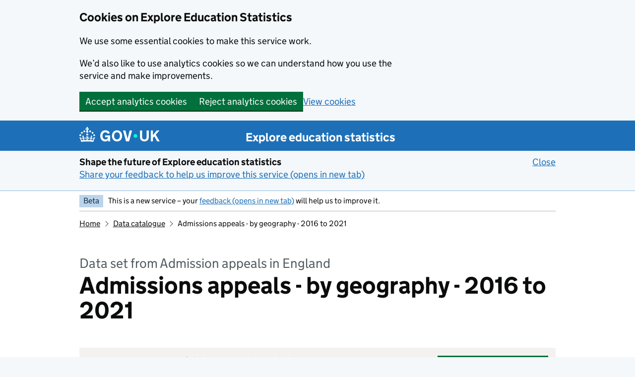

--- FILE ---
content_type: text/html; charset=utf-8
request_url: https://explore-education-statistics.service.gov.uk/data-catalogue/data-set/4788a644-276b-4a1b-b91b-e60433d95528
body_size: 49157
content:
<!DOCTYPE html><html lang="en" class="govuk-template govuk-template--rebranded app-html-class"><head><meta charSet="utf-8" data-next-head=""/><meta name="viewport" content="width=device-width, initial-scale=1" data-next-head=""/><title data-next-head="">Admissions appeals - by geography - 2016 to 2021, Data set from Admission appeals in England - Explore education statistics - GOV.UK</title><meta name="title" content="Admissions appeals - by geography - 2016 to 2021, Data set from Admission appeals in England" data-next-head=""/><meta name="description" content="Find, download and explore official Department for Education (DfE) statistics and data in England." data-next-head=""/><meta name="theme-color" content="#0b0c0c" data-next-head=""/><meta name="google-site-verification" content="jWf4Mg_pzTOgXDWccGcv9stMsdyptYwHeVpODHdesoY" data-next-head=""/><link rel="canonical" href="https://explore-education-statistics.service.gov.uk/data-catalogue/data-set/4788a644-276b-4a1b-b91b-e60433d95528" data-next-head=""/><meta property="og:type" content="website" data-next-head=""/><meta property="og:title" content="Admissions appeals - by geography - 2016 to 2021, Data set from Admission appeals in England" data-next-head=""/><meta property="og:description" content="Find, download and explore official Department for Education (DfE) statistics and data in England." data-next-head=""/><meta property="twitter:card" content="summary_large_image" data-next-head=""/><meta property="twitter:title" content="Admissions appeals - by geography - 2016 to 2021, Data set from Admission appeals in England" data-next-head=""/><meta property="twitter:description" content="Find, download and explore official Department for Education (DfE) statistics and data in England." data-next-head=""/><script type="application/ld+json" data-next-head="">{&quot;@context&quot;:[&quot;https://schema.org&quot;,{&quot;csvw&quot;:&quot;https://www.w3.org/ns/csvw&quot;}],&quot;@type&quot;:&quot;Dataset&quot;,&quot;name&quot;:&quot;Admission appeals in England - Admissions appeals - by geography - 2016 to 2021&quot;,&quot;alternateName&quot;:[&quot;Admissions appeals - by geography - 2016 to 2021&quot;,&quot;admissionsappeals_la.csv&quot;],&quot;description&quot;:&quot;number and rate of appeals lodged, heard and successful by LA&quot;,&quot;url&quot;:&quot;https://explore-education-statistics.service.gov.uk/data-catalogue/data-set/4788a644-276b-4a1b-b91b-e60433d95528&quot;,&quot;sameAs&quot;:&quot;https://explore-education-statistics.service.gov.uk/data-catalogue/data-set/4788a644-276b-4a1b-b91b-e60433d95528&quot;,&quot;isAccessibleForFree&quot;:true,&quot;license&quot;:&quot;https://www.nationalarchives.gov.uk/doc/open-government-licence/version/3/ &quot;,&quot;includedInDataCatalog&quot;:{&quot;@type&quot;:&quot;DataCatalog&quot;,&quot;name&quot;:&quot;Explore education statistics datasets&quot;,&quot;description&quot;:&quot;A http://GOV.UK  Department for Education repository for education statistics&quot;,&quot;url&quot;:&quot;https://explore-education-statistics.service.gov.uk/data-catalogue &quot;},&quot;creator&quot;:[{&quot;@type&quot;:&quot;Organization&quot;,&quot;name&quot;:&quot;Department for Education&quot;,&quot;description&quot;:&quot;The Department for Education is responsible for children’s services and education, including early years, schools, higher and further education policy, apprenticeships and wider skills in England.&quot;,&quot;url&quot;:&quot;https://www.gov.uk/government/organisations/department-for-education &quot;,&quot;sameAs&quot;:&quot;https://ror.org/0320bge18 &quot;}],&quot;publisher&quot;:{&quot;@type&quot;:&quot;Organization&quot;,&quot;name&quot;:&quot;Department for Education&quot;,&quot;description&quot;:&quot;The Department for Education is responsible for children’s services and education, including early years, schools, higher and further education policy, apprenticeships and wider skills in England.&quot;,&quot;url&quot;:&quot;https://www.gov.uk/government/organisations/department-for-education &quot;,&quot;sameAs&quot;:&quot;https://ror.org/0320bge18 &quot;},&quot;temporalCoverage&quot;:&quot;2016/2021&quot;,&quot;mainEntity&quot;:{&quot;@type&quot;:&quot;csvw:Table&quot;,&quot;csvw:tableSchema&quot;:{&quot;csvw:columns&quot;:[{&quot;csvw:name&quot;:&quot;time_period&quot;,&quot;csvw:cells&quot;:[{&quot;csvw:value&quot;:&quot;2021&quot;},{&quot;csvw:value&quot;:&quot;2021&quot;},{&quot;csvw:value&quot;:&quot;2021&quot;},{&quot;csvw:value&quot;:&quot;2021&quot;},{&quot;csvw:value&quot;:&quot;2021&quot;}]},{&quot;csvw:name&quot;:&quot;time_identifier&quot;,&quot;csvw:cells&quot;:[{&quot;csvw:value&quot;:&quot;Reporting year&quot;},{&quot;csvw:value&quot;:&quot;Reporting year&quot;},{&quot;csvw:value&quot;:&quot;Reporting year&quot;},{&quot;csvw:value&quot;:&quot;Reporting year&quot;},{&quot;csvw:value&quot;:&quot;Reporting year&quot;}]},{&quot;csvw:name&quot;:&quot;geographic_level&quot;,&quot;csvw:cells&quot;:[{&quot;csvw:value&quot;:&quot;National&quot;},{&quot;csvw:value&quot;:&quot;Regional&quot;},{&quot;csvw:value&quot;:&quot;Regional&quot;},{&quot;csvw:value&quot;:&quot;Regional&quot;},{&quot;csvw:value&quot;:&quot;Regional&quot;}]},{&quot;csvw:name&quot;:&quot;country_code&quot;,&quot;csvw:cells&quot;:[{&quot;csvw:value&quot;:&quot;E92000001&quot;},{&quot;csvw:value&quot;:&quot;E92000001&quot;},{&quot;csvw:value&quot;:&quot;E92000001&quot;},{&quot;csvw:value&quot;:&quot;E92000001&quot;},{&quot;csvw:value&quot;:&quot;E92000001&quot;}]},{&quot;csvw:name&quot;:&quot;country_name&quot;,&quot;csvw:cells&quot;:[{&quot;csvw:value&quot;:&quot;England&quot;},{&quot;csvw:value&quot;:&quot;England&quot;},{&quot;csvw:value&quot;:&quot;England&quot;},{&quot;csvw:value&quot;:&quot;England&quot;},{&quot;csvw:value&quot;:&quot;England&quot;}]},{&quot;csvw:name&quot;:&quot;region_code&quot;,&quot;csvw:cells&quot;:[{&quot;csvw:value&quot;:&quot;&quot;},{&quot;csvw:value&quot;:&quot;E12000007&quot;},{&quot;csvw:value&quot;:&quot;E12000001&quot;},{&quot;csvw:value&quot;:&quot;E12000002&quot;},{&quot;csvw:value&quot;:&quot;E12000003&quot;}]},{&quot;csvw:name&quot;:&quot;region_name&quot;,&quot;csvw:cells&quot;:[{&quot;csvw:value&quot;:&quot;&quot;},{&quot;csvw:value&quot;:&quot;London&quot;},{&quot;csvw:value&quot;:&quot;North East&quot;},{&quot;csvw:value&quot;:&quot;North West&quot;},{&quot;csvw:value&quot;:&quot;Yorkshire and The Humber&quot;}]},{&quot;csvw:name&quot;:&quot;new_la_code&quot;,&quot;csvw:cells&quot;:[{&quot;csvw:value&quot;:&quot;&quot;},{&quot;csvw:value&quot;:&quot;&quot;},{&quot;csvw:value&quot;:&quot;&quot;},{&quot;csvw:value&quot;:&quot;&quot;},{&quot;csvw:value&quot;:&quot;&quot;}]},{&quot;csvw:name&quot;:&quot;old_la_code&quot;,&quot;csvw:cells&quot;:[{&quot;csvw:value&quot;:&quot;&quot;},{&quot;csvw:value&quot;:&quot;&quot;},{&quot;csvw:value&quot;:&quot;&quot;},{&quot;csvw:value&quot;:&quot;&quot;},{&quot;csvw:value&quot;:&quot;&quot;}]},{&quot;csvw:name&quot;:&quot;la_name&quot;,&quot;csvw:cells&quot;:[{&quot;csvw:value&quot;:&quot;&quot;},{&quot;csvw:value&quot;:&quot;&quot;},{&quot;csvw:value&quot;:&quot;&quot;},{&quot;csvw:value&quot;:&quot;&quot;},{&quot;csvw:value&quot;:&quot;&quot;}]},{&quot;csvw:name&quot;:&quot;date_appeals_by&quot;,&quot;csvw:cells&quot;:[{&quot;csvw:value&quot;:&quot;01-Sep-20&quot;},{&quot;csvw:value&quot;:&quot;01-Sep-20&quot;},{&quot;csvw:value&quot;:&quot;01-Sep-20&quot;},{&quot;csvw:value&quot;:&quot;01-Sep-20&quot;},{&quot;csvw:value&quot;:&quot;01-Sep-20&quot;}]},{&quot;csvw:name&quot;:&quot;school_phase&quot;,&quot;csvw:cells&quot;:[{&quot;csvw:value&quot;:&quot;Primary&quot;},{&quot;csvw:value&quot;:&quot;Primary&quot;},{&quot;csvw:value&quot;:&quot;Primary&quot;},{&quot;csvw:value&quot;:&quot;Primary&quot;},{&quot;csvw:value&quot;:&quot;Primary&quot;}]},{&quot;csvw:name&quot;:&quot;admissions&quot;,&quot;csvw:cells&quot;:[{&quot;csvw:value&quot;:&quot;802,673&quot;},{&quot;csvw:value&quot;:&quot;125,272&quot;},{&quot;csvw:value&quot;:&quot;33,985&quot;},{&quot;csvw:value&quot;:&quot;100,958&quot;},{&quot;csvw:value&quot;:&quot;76,775&quot;}]},{&quot;csvw:name&quot;:&quot;appeals_lodged_number&quot;,&quot;csvw:cells&quot;:[{&quot;csvw:value&quot;:&quot;16,781&quot;},{&quot;csvw:value&quot;:&quot;1,697&quot;},{&quot;csvw:value&quot;:&quot;647&quot;},{&quot;csvw:value&quot;:&quot;3,101&quot;},{&quot;csvw:value&quot;:&quot;2,117&quot;}]},{&quot;csvw:name&quot;:&quot;appeals_lodged_percentage&quot;,&quot;csvw:cells&quot;:[{&quot;csvw:value&quot;:&quot;2.1&quot;},{&quot;csvw:value&quot;:&quot;1.4&quot;},{&quot;csvw:value&quot;:&quot;1.9&quot;},{&quot;csvw:value&quot;:&quot;3.1&quot;},{&quot;csvw:value&quot;:&quot;2.8&quot;}]},{&quot;csvw:name&quot;:&quot;appeals_heard_number&quot;,&quot;csvw:cells&quot;:[{&quot;csvw:value&quot;:&quot;11,239&quot;},{&quot;csvw:value&quot;:&quot;1,203&quot;},{&quot;csvw:value&quot;:&quot;472&quot;},{&quot;csvw:value&quot;:&quot;2,312&quot;},{&quot;csvw:value&quot;:&quot;1,234&quot;}]},{&quot;csvw:name&quot;:&quot;appeals_heard_percentage&quot;,&quot;csvw:cells&quot;:[{&quot;csvw:value&quot;:&quot;1.4&quot;},{&quot;csvw:value&quot;:&quot;1.0&quot;},{&quot;csvw:value&quot;:&quot;1.4&quot;},{&quot;csvw:value&quot;:&quot;2.3&quot;},{&quot;csvw:value&quot;:&quot;1.6&quot;}]},{&quot;csvw:name&quot;:&quot;successful_appeals_number&quot;,&quot;csvw:cells&quot;:[{&quot;csvw:value&quot;:&quot;1,823&quot;},{&quot;csvw:value&quot;:&quot;74&quot;},{&quot;csvw:value&quot;:&quot;125&quot;},{&quot;csvw:value&quot;:&quot;394&quot;},{&quot;csvw:value&quot;:&quot;263&quot;}]},{&quot;csvw:name&quot;:&quot;successful_appeals_percentage&quot;,&quot;csvw:cells&quot;:[{&quot;csvw:value&quot;:&quot;16.2&quot;},{&quot;csvw:value&quot;:&quot;6.2&quot;},{&quot;csvw:value&quot;:&quot;26.5&quot;},{&quot;csvw:value&quot;:&quot;17.0&quot;},{&quot;csvw:value&quot;:&quot;21.3&quot;}]}]}}}</script><link rel="icon" sizes="48x48" href="/assets/images/favicon.ico" type="image/x-icon"/><link rel="icon" sizes="any" href="/assets/images/favicon.svg" type="image/svg+xml"/><link rel="mask-icon" href="/assets/images/govuk-icon-mask.svg" color="#0b0c0c"/><link rel="apple-touch-icon" href="/assets/images/govuk-icon-180.png"/><link rel="manifest" href="/assets/manifest.json"/><meta property="og:image" content="/assets/images/govuk-opengraph-image.png"/><link rel="preload" href="/_next/static/css/cdf989772e95301c.css" as="style"/><link rel="stylesheet" href="/_next/static/css/cdf989772e95301c.css" data-n-g=""/><link rel="preload" href="/_next/static/css/7bc24435b315e8aa.css" as="style"/><link rel="stylesheet" href="/_next/static/css/7bc24435b315e8aa.css" data-n-p=""/><noscript data-n-css=""></noscript><script defer="" nomodule="" src="/_next/static/chunks/polyfills-42372ed130431b0a.js"></script><script src="/_next/static/chunks/webpack-1126b89eb0ea9c50.js" defer=""></script><script src="/_next/static/chunks/framework-f00fddb9800f9292.js" defer=""></script><script src="/_next/static/chunks/main-ca221f4fbc314393.js" defer=""></script><script src="/_next/static/chunks/pages/_app-05bfb4582e8579b2.js" defer=""></script><script src="/_next/static/chunks/3505-e375a3bbc541c2fc.js" defer=""></script><script src="/_next/static/chunks/5795-e64c3112e23705cf.js" defer=""></script><script src="/_next/static/chunks/903-4df1729a1c0c048a.js" defer=""></script><script src="/_next/static/chunks/2678-d4e0248e66045486.js" defer=""></script><script src="/_next/static/chunks/9370-b7c015bbf279a2b3.js" defer=""></script><script src="/_next/static/chunks/8036-ef192be559c02acc.js" defer=""></script><script src="/_next/static/chunks/1998-be392ec123d7a51e.js" defer=""></script><script src="/_next/static/chunks/9410-8b992e68c93620ee.js" defer=""></script><script src="/_next/static/chunks/2224-c0447be93f1a15ce.js" defer=""></script><script src="/_next/static/chunks/2833-654555d022436110.js" defer=""></script><script src="/_next/static/chunks/2706-3ab054f906f12069.js" defer=""></script><script src="/_next/static/chunks/6673-2145baf4cc36b60d.js" defer=""></script><script src="/_next/static/chunks/pages/data-catalogue/data-set/%5BdataSetFileId%5D-ae6198cfdc05380f.js" defer=""></script><script src="/_next/static/14ouCO_3y6azVxE9J_Txt/_buildManifest.js" defer=""></script><script src="/_next/static/14ouCO_3y6azVxE9J_Txt/_ssgManifest.js" defer=""></script></head><body class="govuk-template__body app-body-class"><div id="__next"><a id="top"></a><a href="#main-content" class="govuk-skip-link">Skip to main content</a><header class="govuk-header" role="banner" data-module="header"><div class="govuk-header__container govuk-width-container"><div class="govuk-header__logo"><a href="//www.gov.uk" class="govuk-header__link govuk-header__link--homepage"><svg focusable="false" role="img" xmlns="http://www.w3.org/2000/svg" viewBox="0 0 324 60" height="30" width="162" fill="currentcolor" class="govuk-header__logotype" aria-label="GOV.UK"><title>GOV.UK</title><g><circle cx="20" cy="17.6" r="3.7"></circle><circle cx="10.2" cy="23.5" r="3.7"></circle><circle cx="3.7" cy="33.2" r="3.7"></circle><circle cx="31.7" cy="30.6" r="3.7"></circle><circle cx="43.3" cy="17.6" r="3.7"></circle><circle cx="53.2" cy="23.5" r="3.7"></circle><circle cx="59.7" cy="33.2" r="3.7"></circle><circle cx="31.7" cy="30.6" r="3.7"></circle><path d="M33.1,9.8c.2-.1.3-.3.5-.5l4.6,2.4v-6.8l-4.6,1.5c-.1-.2-.3-.3-.5-.5l1.9-5.9h-6.7l1.9,5.9c-.2.1-.3.3-.5.5l-4.6-1.5v6.8l4.6-2.4c.1.2.3.3.5.5l-2.6,8c-.9,2.8,1.2,5.7,4.1,5.7h0c3,0,5.1-2.9,4.1-5.7l-2.6-8ZM37,37.9s-3.4,3.8-4.1,6.1c2.2,0,4.2-.5,6.4-2.8l-.7,8.5c-2-2.8-4.4-4.1-5.7-3.8.1,3.1.5,6.7,5.8,7.2,3.7.3,6.7-1.5,7-3.8.4-2.6-2-4.3-3.7-1.6-1.4-4.5,2.4-6.1,4.9-3.2-1.9-4.5-1.8-7.7,2.4-10.9,3,4,2.6,7.3-1.2,11.1,2.4-1.3,6.2,0,4,4.6-1.2-2.8-3.7-2.2-4.2.2-.3,1.7.7,3.7,3,4.2,1.9.3,4.7-.9,7-5.9-1.3,0-2.4.7-3.9,1.7l2.4-8c.6,2.3,1.4,3.7,2.2,4.5.6-1.6.5-2.8,0-5.3l5,1.8c-2.6,3.6-5.2,8.7-7.3,17.5-7.4-1.1-15.7-1.7-24.5-1.7h0c-8.8,0-17.1.6-24.5,1.7-2.1-8.9-4.7-13.9-7.3-17.5l5-1.8c-.5,2.5-.6,3.7,0,5.3.8-.8,1.6-2.3,2.2-4.5l2.4,8c-1.5-1-2.6-1.7-3.9-1.7,2.3,5,5.2,6.2,7,5.9,2.3-.4,3.3-2.4,3-4.2-.5-2.4-3-3.1-4.2-.2-2.2-4.6,1.6-6,4-4.6-3.7-3.7-4.2-7.1-1.2-11.1,4.2,3.2,4.3,6.4,2.4,10.9,2.5-2.8,6.3-1.3,4.9,3.2-1.8-2.7-4.1-1-3.7,1.6.3,2.3,3.3,4.1,7,3.8,5.4-.5,5.7-4.2,5.8-7.2-1.3-.2-3.7,1-5.7,3.8l-.7-8.5c2.2,2.3,4.2,2.7,6.4,2.8-.7-2.3-4.1-6.1-4.1-6.1h10.6,0Z"></path></g><circle class="govuk-logo-dot" cx="226" cy="36" r="7.3"></circle><path d="M93.94 41.25c.4 1.81 1.2 3.21 2.21 4.62 1 1.4 2.21 2.41 3.61 3.21s3.21 1.2 5.22 1.2 3.61-.4 4.82-1c1.4-.6 2.41-1.4 3.21-2.41.8-1 1.4-2.01 1.61-3.01s.4-2.01.4-3.01v.14h-10.86v-7.02h20.07v24.08h-8.03v-5.56c-.6.8-1.38 1.61-2.19 2.41-.8.8-1.81 1.2-2.81 1.81-1 .4-2.21.8-3.41 1.2s-2.41.4-3.81.4a18.56 18.56 0 0 1-14.65-6.63c-1.6-2.01-3.01-4.41-3.81-7.02s-1.4-5.62-1.4-8.83.4-6.02 1.4-8.83a20.45 20.45 0 0 1 19.46-13.65c3.21 0 4.01.2 5.82.8 1.81.4 3.61 1.2 5.02 2.01 1.61.8 2.81 2.01 4.01 3.21s2.21 2.61 2.81 4.21l-7.63 4.41c-.4-1-1-1.81-1.61-2.61-.6-.8-1.4-1.4-2.21-2.01-.8-.6-1.81-1-2.81-1.4-1-.4-2.21-.4-3.61-.4-2.01 0-3.81.4-5.22 1.2-1.4.8-2.61 1.81-3.61 3.21s-1.61 2.81-2.21 4.62c-.4 1.81-.6 3.71-.6 5.42s.8 5.22.8 5.22Zm57.8-27.9c3.21 0 6.22.6 8.63 1.81 2.41 1.2 4.82 2.81 6.62 4.82S170.2 24.39 171 27s1.4 5.62 1.4 8.83-.4 6.02-1.4 8.83-2.41 5.02-4.01 7.02-4.01 3.61-6.62 4.82-5.42 1.81-8.63 1.81-6.22-.6-8.63-1.81-4.82-2.81-6.42-4.82-3.21-4.41-4.01-7.02-1.4-5.62-1.4-8.83.4-6.02 1.4-8.83 2.41-5.02 4.01-7.02 4.01-3.61 6.42-4.82 5.42-1.81 8.63-1.81Zm0 36.73c1.81 0 3.61-.4 5.02-1s2.61-1.81 3.61-3.01 1.81-2.81 2.21-4.41c.4-1.81.8-3.61.8-5.62 0-2.21-.2-4.21-.8-6.02s-1.2-3.21-2.21-4.62c-1-1.2-2.21-2.21-3.61-3.01s-3.21-1-5.02-1-3.61.4-5.02 1c-1.4.8-2.61 1.81-3.61 3.01s-1.81 2.81-2.21 4.62c-.4 1.81-.8 3.61-.8 5.62 0 2.41.2 4.21.8 6.02.4 1.81 1.2 3.21 2.21 4.41s2.21 2.21 3.61 3.01c1.4.8 3.21 1 5.02 1Zm36.32 7.96-12.24-44.15h9.83l8.43 32.77h.4l8.23-32.77h9.83L200.3 58.04h-12.24Zm74.14-7.96c2.18 0 3.51-.6 3.51-.6 1.2-.6 2.01-1 2.81-1.81s1.4-1.81 1.81-2.81a13 13 0 0 0 .8-4.01V13.9h8.63v28.15c0 2.41-.4 4.62-1.4 6.62-.8 2.01-2.21 3.61-3.61 5.02s-3.41 2.41-5.62 3.21-4.62 1.2-7.02 1.2-5.02-.4-7.02-1.2c-2.21-.8-4.01-1.81-5.62-3.21s-2.81-3.01-3.61-5.02-1.4-4.21-1.4-6.62V13.9h8.63v26.95c0 1.61.2 3.01.8 4.01.4 1.2 1.2 2.21 2.01 2.81.8.8 1.81 1.4 2.81 1.81 0 0 1.34.6 3.51.6Zm34.22-36.18v18.92l15.65-18.92h10.82l-15.03 17.32 16.03 26.83h-10.21l-11.44-20.21-5.62 6.22v13.99h-8.83V13.9"></path></svg></a></div><div class="govuk-header__content"><a class="govuk-link govuk-header__link govuk-header__service-name" href="/">Explore education statistics</a></div></div></header><div class="govuk-width-container"><div class="govuk-phase-banner" role="region" aria-label="phase-banner"><p class="govuk-phase-banner__content"><strong class="govuk-tag Tag_tag__CJw2Z govuk-phase-banner__content__tag">Beta</strong><span class="govuk-phase-banner__text">This is a new service – your<!-- --> <a href="https://forms.office.com/Pages/ResponsePage.aspx?id=yXfS-grGoU2187O4s0qC-XMiKzsnr8xJoWM_DeGwIu9UNDJHOEJDRklTNVA1SDdLOFJITEwyWU1OQS4u" rel="noopener noreferrer nofollow" target="_blank" data-testid="banner-feedback-link">feedback (opens in new tab)</a> <!-- -->will help us to improve it.</span></p></div><nav class="govuk-breadcrumbs" aria-label="Breadcrumb"><ol class="govuk-breadcrumbs__list" data-testid="breadcrumbs--list"><li class="govuk-breadcrumbs__list-item"><a class="govuk-link govuk-breadcrumbs__link" href="/">Home</a></li><li class="govuk-breadcrumbs__list-item"><a class="govuk-link govuk-breadcrumbs__link" href="/data-catalogue">Data catalogue</a></li><li class="govuk-breadcrumbs__list-item">Admissions appeals - by geography - 2016 to 2021</li></ol></nav><main class="govuk-main-wrapper app-main-class" id="main-content" role="main"><span class="govuk-caption-xl" data-testid="page-title-caption">Data set from Admission appeals in England</span><h1 class="govuk-heading-xl" data-testid="page-title">Admissions appeals - by geography - 2016 to 2021</h1><div class="DataSetPage_info__kdeUS" data-testid="data-set-file-info"><strong class="govuk-tag Tag_tag__CJw2Z govuk-!-margin-right-5 govuk-tag--orange">Not the latest data</strong><div class="govuk-!-font-size-16 govuk-!-margin-right-5"><span class="DataSetPage_infoSectionHeading__qfjJo">Published</span> <time>19 August 2021</time></div><div class="govuk-!-font-size-16 govuk-!-margin-right-5"><span class="DataSetPage_infoSectionHeading__qfjJo">Last updated</span> <time>19 August 2021</time></div><button aria-disabled="false" type="button" class="govuk-button govuk-!-margin-bottom-0 DataSetPage_infoDownloadButton__iDcf0">Download data set (ZIP)</button></div><div class="DataSetPage_subscribeContainer__3QyQO"><div class="dfe-content dfe-flex-grow--1"><p>number and rate of appeals lodged, heard and successful by LA</p></div></div><hr class="govuk-section-break govuk-section-break--l govuk-section-break--visible"/><div class="govuk-grid-row"><div class="govuk-grid-column-one-quarter PageNav_navContainer__rIegx"><h2 class="govuk-heading-s" id="nav-label">On this page</h2><nav aria-labelledby="nav-label" role="navigation"><ul class="govuk-list"><li class="PageNav_navItem__5htfp"><a class="govuk-link--no-visited-state govuk-link--no-underline govuk-!-font-weight-bold" href="#dataSetDetails">Data set details</a></li><li class="PageNav_navItem__5htfp"><a class="govuk-link--no-visited-state govuk-link--no-underline" href="#dataSetPreview">Data set preview</a></li><li class="PageNav_navItem__5htfp"><a class="govuk-link--no-visited-state govuk-link--no-underline" href="#dataSetVariables">Variables in this data set</a></li><li class="PageNav_navItem__5htfp"><a class="govuk-link--no-visited-state govuk-link--no-underline" href="#dataSetUsage">Using this data</a></li><li class="PageNav_navItem__5htfp"><a class="govuk-link--no-visited-state govuk-link--no-underline" href="#dataSetContact">Contact us</a></li><li class="PageNav_navItem__5htfp govuk-!-padding-top-4"><a class="govuk-link--no-visited-state govuk-link--no-underline" href="#top">Back to top</a></li></ul></nav></div><div class="govuk-grid-column-three-quarters"><section id="dataSetDetails" data-page-section=""><h2>Data set details</h2><div class="DataSetFilePageSection_content__7geRY"><dl class="govuk-summary-list"><div class="govuk-summary-list__row" data-testid="Theme"><dt class="govuk-summary-list__key SummaryList_key__eO50o" data-testid="Theme-key">Theme</dt><dd class="govuk-summary-list__value" data-testid="Theme-value">Pupils and schools</dd></div><div class="govuk-summary-list__row" data-testid="Publication"><dt class="govuk-summary-list__key SummaryList_key__eO50o" data-testid="Publication-key">Publication</dt><dd class="govuk-summary-list__value" data-testid="Publication-value">Admission appeals in England</dd></div><div class="govuk-summary-list__row" data-testid="Release"><dt class="govuk-summary-list__key SummaryList_key__eO50o" data-testid="Release-key">Release</dt><dd class="govuk-summary-list__value" data-testid="Release-value"><a class="govuk-link" href="/find-statistics/admission-appeals-in-england/2020-21">Academic year 2020/21</a></dd></div><div class="govuk-summary-list__row" data-testid="Release type"><dt class="govuk-summary-list__key SummaryList_key__eO50o" data-testid="Release type-key">Release type</dt><dd class="govuk-summary-list__value" data-testid="Release type-value"><button aria-disabled="false" type="button" class="ButtonText_button__QQvFf">Accredited official statistics<!-- --> <span class="InfoIcon_infoIcon__ir_1P" aria-hidden="true">?</span><span class="govuk-visually-hidden">Information on Accredited official statistics</span></button></dd></div><div class="govuk-summary-list__row" data-testid="Number of rows"><dt class="govuk-summary-list__key SummaryList_key__eO50o" data-testid="Number of rows-key">Number of rows</dt><dd class="govuk-summary-list__value" data-testid="Number of rows-value">3,929</dd></div><div class="govuk-summary-list__row" data-testid="Geographic levels"><dt class="govuk-summary-list__key SummaryList_key__eO50o" data-testid="Geographic levels-key">Geographic levels</dt><dd class="govuk-summary-list__value" data-testid="Geographic levels-value">Local authority, National, Regional</dd></div><div class="govuk-summary-list__row" data-testid="Indicators"><dt class="govuk-summary-list__key SummaryList_key__eO50o" data-testid="Indicators-key">Indicators</dt><dd class="govuk-summary-list__value" data-testid="Indicators-value"><ul id="indicators" class="govuk-list govuk-!-margin-top-0 govuk-!-margin-bottom-1"><li class="CollapsibleList_focusableItem__irRfm" tabindex="-1">Admission appeals lodged by parents</li><li>Admission appeals lodged by parents (percentage)</li><li>Admissions</li></ul><button aria-controls="indicators" aria-disabled="false" aria-expanded="false" type="button" class="ButtonText_button__QQvFf govuk-!-display-none-print govuk-!-margin-bottom-1">Show 4 more indicators<span class="govuk-visually-hidden"> <!-- -->for Admissions appeals - by geography - 2016 to 2021</span></button></dd></div><div class="govuk-summary-list__row" data-testid="Filters"><dt class="govuk-summary-list__key SummaryList_key__eO50o" data-testid="Filters-key">Filters</dt><dd class="govuk-summary-list__value" data-testid="Filters-value"><ul id="filters" class="govuk-list govuk-!-margin-top-0 govuk-!-margin-bottom-1"><li class="CollapsibleList_focusableItem__irRfm" tabindex="-1">School phase</li></ul></dd></div><div class="govuk-summary-list__row" data-testid="Time period"><dt class="govuk-summary-list__key SummaryList_key__eO50o" data-testid="Time period-key">Time period</dt><dd class="govuk-summary-list__value" data-testid="Time period-value">2016 to 2021</dd></div></dl></div></section><hr class="govuk-section-break govuk-section-break--xl govuk-section-break--visible"/><section id="dataSetPreview" data-page-section=""><h2>Data set preview</h2><div class="DataSetFilePageSection_content__7geRY"><div class="DataSetFilePreview_container__hLyho" tabindex="0"><table id="preview-table" data-testid="preview-table"><caption class="govuk-!-font-weight-regular govuk-!-margin-bottom-3">Table showing first 5 rows, from underlying data</caption><thead><tr><th>time_period</th><th>time_identifier</th><th>geographic_level</th><th>country_code</th><th>country_name</th><th>region_code</th><th>region_name</th><th>new_la_code</th><th>old_la_code</th><th>la_name</th><th>date_appeals_by</th><th>school_phase</th><th>admissions</th><th>appeals_lodged_number</th><th>appeals_lodged_percentage</th><th>appeals_heard_number</th><th>appeals_heard_percentage</th><th>successful_appeals_number</th><th>successful_appeals_percentage</th></tr></thead><tbody><tr><td>2021</td><td>Reporting year</td><td>National</td><td>E92000001</td><td>England</td><td></td><td></td><td></td><td></td><td></td><td>01-Sep-20</td><td>Primary</td><td>802,673</td><td>16,781</td><td>2.1</td><td>11,239</td><td>1.4</td><td>1,823</td><td>16.2</td></tr><tr><td>2021</td><td>Reporting year</td><td>Regional</td><td>E92000001</td><td>England</td><td>E12000007</td><td>London</td><td></td><td></td><td></td><td>01-Sep-20</td><td>Primary</td><td>125,272</td><td>1,697</td><td>1.4</td><td>1,203</td><td>1.0</td><td>74</td><td>6.2</td></tr><tr><td>2021</td><td>Reporting year</td><td>Regional</td><td>E92000001</td><td>England</td><td>E12000001</td><td>North East</td><td></td><td></td><td></td><td>01-Sep-20</td><td>Primary</td><td>33,985</td><td>647</td><td>1.9</td><td>472</td><td>1.4</td><td>125</td><td>26.5</td></tr><tr><td>2021</td><td>Reporting year</td><td>Regional</td><td>E92000001</td><td>England</td><td>E12000002</td><td>North West</td><td></td><td></td><td></td><td>01-Sep-20</td><td>Primary</td><td>100,958</td><td>3,101</td><td>3.1</td><td>2,312</td><td>2.3</td><td>394</td><td>17.0</td></tr><tr><td>2021</td><td>Reporting year</td><td>Regional</td><td>E92000001</td><td>England</td><td>E12000003</td><td>Yorkshire and The Humber</td><td></td><td></td><td></td><td>01-Sep-20</td><td>Primary</td><td>76,775</td><td>2,117</td><td>2.8</td><td>1,234</td><td>1.6</td><td>263</td><td>21.3</td></tr></tbody></table></div><button aria-disabled="false" type="button" class="ButtonText_button__QQvFf">Show full screen table</button></div></section><hr class="govuk-section-break govuk-section-break--xl govuk-section-break--visible"/><section id="dataSetVariables" data-page-section=""><h2>Variables in this data set</h2><div class="DataSetFilePageSection_content__7geRY"><table id="variables-table" data-testid="variables-table"><caption class="govuk-!-margin-bottom-3">Table showing first 
          5 of 8 variables</caption><thead><tr><th scope="col">Variable name</th><th scope="col">Variable description</th></tr></thead><tbody><tr><td class="dfe-word-break--break-word">admissions</td><td>Admissions</td></tr><tr><td class="dfe-word-break--break-word">appeals_heard_number</td><td>Appeals heard by an appeals panel</td></tr><tr><td class="dfe-word-break--break-word">appeals_heard_percentage</td><td>Appeals heard by an appeals panel (percentage)</td></tr><tr><td class="dfe-word-break--break-word">appeals_lodged_number</td><td>Admission appeals lodged by parents</td></tr><tr><td class="dfe-word-break--break-word">appeals_lodged_percentage</td><td>Admission appeals lodged by parents (percentage)</td></tr></tbody></table><button aria-controls="variables-table" aria-disabled="false" aria-expanded="true" type="button" class="ButtonText_button__QQvFf">Show all 8 variables</button></div></section><hr class="govuk-section-break govuk-section-break--xl govuk-section-break--visible"/><section id="dataSetUsage" data-page-section=""><h2>Using this data</h2><div class="DataSetFilePageSection_content__7geRY"><ul class="govuk-grid-row ChevronGrid_grid__zlk0w"><li class="govuk-grid-column-full"><div class="ChevronCard_card__K_Nq7 ChevronCard_noBorder__tcfpi"><h3 class="govuk-!-margin-bottom-2 govuk-heading-s"><button aria-disabled="false" type="button" class="ButtonText_button__QQvFf ChevronCard_link__I3925">Download this data set (ZIP)</button></h3><p class="ChevronCard_description__ZWiGs">Download the underlying data as a compressed ZIP file</p></div></li><li class="govuk-grid-column-full"><div class="ChevronCard_card__K_Nq7"><h3 class="govuk-!-margin-bottom-2 govuk-heading-s"><a class="govuk-link ChevronCard_link__I3925 ChevronCard_linkWithChevron___b2FE" href="/data-tables/admission-appeals-in-england/2020-21?subjectId=ef5dd13c-9952-46c5-534b-08d96096729c">View or create your own tables</a></h3><p class="ChevronCard_description__ZWiGs">View tables that we have built for you, or create your own tables from open data using our table tool</p></div></li></ul><h3>Download this data using code</h3><p>Access this data using common programming languages using the URL below.</p><div class="govuk-!-margin-top-5 govuk-!-margin-bottom-5 CopyTextButton_container___yCPw dfe-flex dfe-align-items--start"><div class="CopyTextButton_urlContainer__l7Fyj dfe-flex-grow--1 dfe-flex dfe-flex-wrap dfe-align-items--center"><label for="copy-download-url" class="govuk-!-margin-right-2">URL</label><input class="UrlContainer_url__134pg" data-testid="copy-download-url" id="copy-download-url" readonly="" type="text" value="https://explore-education-statistics.service.gov.uk/data-catalogue/data-set/4788a644-276b-4a1b-b91b-e60433d95528/csv"/></div><button aria-disabled="false" type="button" class="govuk-button CopyTextButton_button__Yraqj">Copy</button><div aria-live="assertive" aria-atomic="true" aria-relevant="additions" class="govuk-visually-hidden"></div></div><h4>Example code</h4><div class="govuk-tabs Tabs_tabs__nKEKa" id="dataSetUsage-code"><ul class="govuk-tabs__list"><li class="govuk-tabs__list-item govuk-tabs__list-item--selected"><a class="govuk-tabs__tab" href="#dataSetUsage-code-1" id="dataSetUsage-code-1-tab">Python</a></li><li class="govuk-tabs__list-item"><a class="govuk-tabs__tab" href="#dataSetUsage-code-2" id="dataSetUsage-code-2-tab">R</a></li></ul><section hidden="" class="govuk-tabs__panel TabsSection_panel__yRpVP TabsSection_panelHidden__swDi5" id="dataSetUsage-code-1"><h5 class="govuk-heading-s">Python</h5><div class="CodeBlock_container__BqmFO"><button aria-disabled="false" type="button" class="govuk-button CodeBlock_copyButton__aa21t">Copy code</button><div aria-live="assertive" aria-atomic="true" aria-relevant="additions" class="govuk-visually-hidden"></div><pre class="hljs CodeBlock_pre__C9CS9"><code tabindex="0" style="white-space:pre-wrap"><span class=""><span class="hljs-keyword">import</span><span class=""> pandas </span><span class="hljs-keyword">as</span><span class=""> pd
</span></span><span class="">
</span><span class=""><span class="">pd.read_csv(</span><span class="hljs-string">&quot;https://explore-education-statistics.service.gov.uk/data-catalogue/data-set/4788a644-276b-4a1b-b91b-e60433d95528/csv&quot;</span><span class="">)</span></span></code></pre></div></section><section hidden="" class="govuk-tabs__panel TabsSection_panel__yRpVP TabsSection_panelHidden__swDi5" id="dataSetUsage-code-2"><h5 class="govuk-heading-s">R</h5><div class="CodeBlock_container__BqmFO"><button aria-disabled="false" type="button" class="govuk-button CodeBlock_copyButton__aa21t">Copy code</button><div aria-live="assertive" aria-atomic="true" aria-relevant="additions" class="govuk-visually-hidden"></div><pre class="hljs CodeBlock_pre__C9CS9"><code tabindex="0" style="white-space:pre-wrap"><span class=""><span class="">read.csv(</span><span class="hljs-string">&quot;https://explore-education-statistics.service.gov.uk/data-catalogue/data-set/4788a644-276b-4a1b-b91b-e60433d95528/csv&quot;</span><span class="">)</span></span></code></pre></div></section></div></div></section><hr class="govuk-section-break govuk-section-break--xl govuk-section-break--visible"/><section id="dataSetContact" data-page-section=""><h2>Contact us</h2><div class="DataSetFilePageSection_content__7geRY"><p>If you have a specific enquiry about <!-- -->Admissions appeals - by geography - 2016 to 2021<!-- --> statistics and data:</p><h3 class="govuk-heading-s govuk-!-margin-bottom-0">Admission appeals statistics team</h3><address class="govuk-!-margin-top-0">Email: <a href="mailto:admissions.appeals@education.gov.uk">admissions.appeals@education.gov.uk</a><br/>Contact name: <!-- -->Ann Claytor</address></div></section><hr class="govuk-section-break govuk-section-break--xl govuk-section-break--visible"/></div></div></main></div><div class="govuk-width-container PageFeedback_container__OdMYd"><div class="PageFeedback_banner__AHr0R"><div class="PageFeedback_promptQuestion__zdUDY"><h2 class="PageFeedback_heading__dsS0w">Is this page useful?</h2><button aria-disabled="false" type="button" class="govuk-button govuk-button--secondary PageFeedback_buttonYesNo__wX8yv PageFeedback_button__OLoxH">Yes<span class="govuk-visually-hidden"> this page is useful</span></button><button aria-controls="feedbackFormContainer" aria-disabled="false" aria-expanded="false" type="button" class="govuk-button govuk-button--secondary PageFeedback_buttonYesNo__wX8yv PageFeedback_button__OLoxH">No<span class="govuk-visually-hidden"> this page is not useful</span></button></div><div class="PageFeedback_reportContainer__V_Dhc PageFeedback_promptQuestion__zdUDY"><button aria-controls="feedbackFormContainer" aria-disabled="false" aria-expanded="false" type="button" class="govuk-button govuk-button--secondary PageFeedback_buttonReport__ufC4K PageFeedback_button__OLoxH">Report a problem with this page</button></div></div><div id="feedbackFormContainer" class="govuk-!-padding-left-6 govuk-!-padding-right-6" hidden=""><h3 class="govuk-!-margin-top-5">Help us improve Explore education statistics</h3><p>Don&#x27;t include personal or financial information like your National Insurance number or credit card details.</p><form id="feedbackForm" novalidate=""><div class="ButtonGroup_group__hRrFV"><button aria-disabled="false" type="submit" class="govuk-button">Send</button><button aria-disabled="false" type="button" class="govuk-button govuk-button--secondary">Cancel</button></div></form></div></div><footer class="govuk-footer" role="contentinfo"><div class="govuk-width-container"><svg focusable="false" role="presentation" xmlns="http://www.w3.org/2000/svg" viewBox="0 0 64 60" height="30" width="32" fill="currentcolor" class="govuk-footer__crown"><g><circle cx="20" cy="17.6" r="3.7"></circle><circle cx="10.2" cy="23.5" r="3.7"></circle><circle cx="3.7" cy="33.2" r="3.7"></circle><circle cx="31.7" cy="30.6" r="3.7"></circle><circle cx="43.3" cy="17.6" r="3.7"></circle><circle cx="53.2" cy="23.5" r="3.7"></circle><circle cx="59.7" cy="33.2" r="3.7"></circle><circle cx="31.7" cy="30.6" r="3.7"></circle><path d="M33.1,9.8c.2-.1.3-.3.5-.5l4.6,2.4v-6.8l-4.6,1.5c-.1-.2-.3-.3-.5-.5l1.9-5.9h-6.7l1.9,5.9c-.2.1-.3.3-.5.5l-4.6-1.5v6.8l4.6-2.4c.1.2.3.3.5.5l-2.6,8c-.9,2.8,1.2,5.7,4.1,5.7h0c3,0,5.1-2.9,4.1-5.7l-2.6-8ZM37,37.9s-3.4,3.8-4.1,6.1c2.2,0,4.2-.5,6.4-2.8l-.7,8.5c-2-2.8-4.4-4.1-5.7-3.8.1,3.1.5,6.7,5.8,7.2,3.7.3,6.7-1.5,7-3.8.4-2.6-2-4.3-3.7-1.6-1.4-4.5,2.4-6.1,4.9-3.2-1.9-4.5-1.8-7.7,2.4-10.9,3,4,2.6,7.3-1.2,11.1,2.4-1.3,6.2,0,4,4.6-1.2-2.8-3.7-2.2-4.2.2-.3,1.7.7,3.7,3,4.2,1.9.3,4.7-.9,7-5.9-1.3,0-2.4.7-3.9,1.7l2.4-8c.6,2.3,1.4,3.7,2.2,4.5.6-1.6.5-2.8,0-5.3l5,1.8c-2.6,3.6-5.2,8.7-7.3,17.5-7.4-1.1-15.7-1.7-24.5-1.7h0c-8.8,0-17.1.6-24.5,1.7-2.1-8.9-4.7-13.9-7.3-17.5l5-1.8c-.5,2.5-.6,3.7,0,5.3.8-.8,1.6-2.3,2.2-4.5l2.4,8c-1.5-1-2.6-1.7-3.9-1.7,2.3,5,5.2,6.2,7,5.9,2.3-.4,3.3-2.4,3-4.2-.5-2.4-3-3.1-4.2-.2-2.2-4.6,1.6-6,4-4.6-3.7-3.7-4.2-7.1-1.2-11.1,4.2,3.2,4.3,6.4,2.4,10.9,2.5-2.8,6.3-1.3,4.9,3.2-1.8-2.7-4.1-1-3.7,1.6.3,2.3,3.3,4.1,7,3.8,5.4-.5,5.7-4.2,5.8-7.2-1.3-.2-3.7,1-5.7,3.8l-.7-8.5c2.2,2.3,4.2,2.7,6.4,2.8-.7-2.3-4.1-6.1-4.1-6.1h10.6,0Z"></path></g></svg><div class="govuk-footer__meta"><div class="govuk-footer__meta-item govuk-footer__meta-item--grow"><h2 class="govuk-visually-hidden">Support links</h2><ul class="govuk-footer__inline-list"><li class="govuk-footer__inline-list-item"><a class="govuk-link govuk-footer__link" href="/cookies">Cookies</a></li><li class="govuk-footer__inline-list-item"><a rel="noopener noreferrer nofollow" target="_blank" class="govuk-link govuk-footer__link" href="https://www.gov.uk/government/organisations/department-for-education/about/personal-information-charter">Privacy notice<!-- --> <span class="govuk-visually-hidden">(opens in new tab)</span></a></li><li class="govuk-footer__inline-list-item"><a class="govuk-link govuk-footer__link" href="/contact-us">Contact us<span class="govuk-visually-hidden"> about general enquiries</span></a></li><li class="govuk-footer__inline-list-item"><a class="govuk-link govuk-footer__link" href="/accessibility-statement">Accessibility statement</a></li><li class="govuk-footer__inline-list-item"><a class="govuk-link govuk-footer__link" href="/glossary">Glossary</a></li><li class="govuk-footer__inline-list-item"><a class="govuk-link govuk-footer__link" href="/help-support">Help and support</a></li></ul><div class="govuk-footer__meta-custom">This service is maintained by the<!-- --> <a rel="noopener noreferrer nofollow" target="_blank" class="govuk-link govuk-footer__link" href="https://www.gov.uk/government/organisations/department-for-education">Department for Education<!-- --> <span class="govuk-visually-hidden">(opens in new tab)</span></a></div><div class="govuk-footer__meta-custom">Our statistical practice is regulated by the<!-- --> <a rel="noopener noreferrer nofollow" target="_blank" class="govuk-link govuk-footer__link" href="https://osr.statisticsauthority.gov.uk/what-we-do/">Office for Statistics Regulation<!-- --> <span class="govuk-visually-hidden">(opens in new tab)</span></a> <!-- -->(OSR)</div><svg role="presentation" focusable="false" class="govuk-footer__licence-logo" xmlns="http://www.w3.org/2000/svg" viewBox="0 0 483.2 195.7" height="17" width="41"><path fill="currentColor" d="M421.5 142.8V.1l-50.7 32.3v161.1h112.4v-50.7zm-122.3-9.6A47.12 47.12 0 0 1 221 97.8c0-26 21.1-47.1 47.1-47.1 16.7 0 31.4 8.7 39.7 21.8l42.7-27.2A97.63 97.63 0 0 0 268.1 0c-36.5 0-68.3 20.1-85.1 49.7A98 98 0 0 0 97.8 0C43.9 0 0 43.9 0 97.8s43.9 97.8 97.8 97.8c36.5 0 68.3-20.1 85.1-49.7a97.76 97.76 0 0 0 149.6 25.4l19.4 22.2h3v-87.8h-80l24.3 27.5zM97.8 145c-26 0-47.1-21.1-47.1-47.1s21.1-47.1 47.1-47.1 47.2 21 47.2 47S123.8 145 97.8 145"></path></svg><span class="govuk-footer__licence-description">All content is available under the<!-- --> <a rel="license noopener noreferrer nofollow" target="_blank" class="govuk-link govuk-footer__link" href="https://www.nationalarchives.gov.uk/doc/open-government-licence/version/3/">Open Government Licence v3.0<!-- --> <span class="govuk-visually-hidden">(opens in new tab)</span></a>, except where otherwise stated</span><p aria-hidden="true" class="govuk-!-margin-top-3 govuk-!-font-size-14">Build: <!-- -->20260109.25</p></div><div class="govuk-footer__meta-item"><a rel="noopener noreferrer nofollow" target="_blank" class="govuk-link govuk-footer__link govuk-footer__copyright-logo" href="https://www.nationalarchives.gov.uk/information-management/re-using-public-sector-information/uk-government-licensing-framework/crown-copyright/">© Crown copyright<!-- --> <span class="govuk-visually-hidden">(opens in new tab)</span></a></div></div></div></footer></div><script id="__NEXT_DATA__" type="application/json">{"props":{"pageProps":{"dataSetFile":{"id":"4788a644-276b-4a1b-b91b-e60433d95528","title":"Admissions appeals - by geography - 2016 to 2021","summary":"\u003cp\u003enumber and rate of appeals lodged, heard and successful by LA\u003c/p\u003e","file":{"id":"1a87909f-72f4-442d-a838-08d9609672a8","name":"admissionsappeals_la.csv","size":"596 Kb","meta":{"numDataFileRows":3929,"geographicLevels":["Local authority","National","Regional"],"timePeriodRange":{"from":"2016","to":"2021"},"filters":["School phase"],"indicators":["Admission appeals lodged by parents","Admission appeals lodged by parents (percentage)","Admissions","Appeals heard by an appeals panel","Appeals heard by an appeals panel (percentage)","Successful appeals","Successful appeals (percentage)"]},"dataCsvPreview":{"headers":["time_period","time_identifier","geographic_level","country_code","country_name","region_code","region_name","new_la_code","old_la_code","la_name","date_appeals_by","school_phase","admissions","appeals_lodged_number","appeals_lodged_percentage","appeals_heard_number","appeals_heard_percentage","successful_appeals_number","successful_appeals_percentage"],"rows":[["2021","Reporting year","National","E92000001","England","","","","","","01-Sep-20","Primary","802,673","16,781","2.1","11,239","1.4","1,823","16.2"],["2021","Reporting year","Regional","E92000001","England","E12000007","London","","","","01-Sep-20","Primary","125,272","1,697","1.4","1,203","1.0","74","6.2"],["2021","Reporting year","Regional","E92000001","England","E12000001","North East","","","","01-Sep-20","Primary","33,985","647","1.9","472","1.4","125","26.5"],["2021","Reporting year","Regional","E92000001","England","E12000002","North West","","","","01-Sep-20","Primary","100,958","3,101","3.1","2,312","2.3","394","17.0"],["2021","Reporting year","Regional","E92000001","England","E12000003","Yorkshire and The Humber","","","","01-Sep-20","Primary","76,775","2,117","2.8","1,234","1.6","263","21.3"]]},"variables":[{"label":"Admissions","value":"admissions"},{"label":"Appeals heard by an appeals panel","value":"appeals_heard_number"},{"label":"Appeals heard by an appeals panel (percentage)","value":"appeals_heard_percentage"},{"label":"Admission appeals lodged by parents","value":"appeals_lodged_number"},{"label":"Admission appeals lodged by parents (percentage)","value":"appeals_lodged_percentage"},{"label":"School phase - Primary, primary (infant classes), secondary, total","value":"school_phase"},{"label":"Successful appeals","value":"successful_appeals_number"},{"label":"Successful appeals (percentage)","value":"successful_appeals_percentage"}],"subjectId":"ef5dd13c-9952-46c5-534b-08d96096729c"},"release":{"id":"d2a017bd-670c-41ba-242f-08d95e36e57d","title":"Academic year 2020/21","slug":"2020-21","type":"AccreditedOfficialStatistics","isLatestPublishedRelease":false,"isSuperseded":false,"published":"2021-08-19T08:30:02.5087664+00:00","lastUpdated":"2021-08-19T08:30:02.5087664Z","publication":{"id":"123461ab-50be-45d9-8523-c5241a2c9c5b","title":"Admission appeals in England","slug":"admission-appeals-in-england","themeTitle":"Pupils and schools"}},"footnotes":[]},"publicationSummary":{"id":"123461ab-50be-45d9-8523-c5241a2c9c5b","slug":"admission-appeals-in-england","summary":"Appeals submitted by parents against their child not getting an offer to a preferred primary or secondary school for the start of the academic year.","title":"Admission appeals in England","contact":{"id":"bb091c90-63ce-4f7f-7949-08d8b7aed1f4","contactName":"Ann Claytor","teamEmail":"admissions.appeals@education.gov.uk","teamName":"Admission appeals statistics team"},"latestRelease":{"id":"0b1e7020-30cf-4cbd-ab3e-08ddb94190b0","slug":"2025","title":"Reporting year 2025"},"nextReleaseDate":{"year":2026,"month":8},"theme":{"id":"ee1855ca-d1e1-4f04-a795-cbd61d326a1f","summary":"Including absence, application and offers, capacity, exclusion and special educational needs (SEN) statistics","title":"Pupils and schools"}},"dehydratedState":{"mutations":[],"queries":[{"state":{"data":{"id":"4788a644-276b-4a1b-b91b-e60433d95528","title":"Admissions appeals - by geography - 2016 to 2021","summary":"\u003cp\u003enumber and rate of appeals lodged, heard and successful by LA\u003c/p\u003e","file":{"id":"1a87909f-72f4-442d-a838-08d9609672a8","name":"admissionsappeals_la.csv","size":"596 Kb","meta":{"numDataFileRows":3929,"geographicLevels":["Local authority","National","Regional"],"timePeriodRange":{"from":"2016","to":"2021"},"filters":["School phase"],"indicators":["Admission appeals lodged by parents","Admission appeals lodged by parents (percentage)","Admissions","Appeals heard by an appeals panel","Appeals heard by an appeals panel (percentage)","Successful appeals","Successful appeals (percentage)"]},"dataCsvPreview":{"headers":["time_period","time_identifier","geographic_level","country_code","country_name","region_code","region_name","new_la_code","old_la_code","la_name","date_appeals_by","school_phase","admissions","appeals_lodged_number","appeals_lodged_percentage","appeals_heard_number","appeals_heard_percentage","successful_appeals_number","successful_appeals_percentage"],"rows":[["2021","Reporting year","National","E92000001","England","","","","","","01-Sep-20","Primary","802,673","16,781","2.1","11,239","1.4","1,823","16.2"],["2021","Reporting year","Regional","E92000001","England","E12000007","London","","","","01-Sep-20","Primary","125,272","1,697","1.4","1,203","1.0","74","6.2"],["2021","Reporting year","Regional","E92000001","England","E12000001","North East","","","","01-Sep-20","Primary","33,985","647","1.9","472","1.4","125","26.5"],["2021","Reporting year","Regional","E92000001","England","E12000002","North West","","","","01-Sep-20","Primary","100,958","3,101","3.1","2,312","2.3","394","17.0"],["2021","Reporting year","Regional","E92000001","England","E12000003","Yorkshire and The Humber","","","","01-Sep-20","Primary","76,775","2,117","2.8","1,234","1.6","263","21.3"]]},"variables":[{"label":"Admissions","value":"admissions"},{"label":"Appeals heard by an appeals panel","value":"appeals_heard_number"},{"label":"Appeals heard by an appeals panel (percentage)","value":"appeals_heard_percentage"},{"label":"Admission appeals lodged by parents","value":"appeals_lodged_number"},{"label":"Admission appeals lodged by parents (percentage)","value":"appeals_lodged_percentage"},{"label":"School phase - Primary, primary (infant classes), secondary, total","value":"school_phase"},{"label":"Successful appeals","value":"successful_appeals_number"},{"label":"Successful appeals (percentage)","value":"successful_appeals_percentage"}],"subjectId":"ef5dd13c-9952-46c5-534b-08d96096729c"},"release":{"id":"d2a017bd-670c-41ba-242f-08d95e36e57d","title":"Academic year 2020/21","slug":"2020-21","type":"AccreditedOfficialStatistics","isLatestPublishedRelease":false,"isSuperseded":false,"published":"2021-08-19T08:30:02.5087664+00:00","lastUpdated":"2021-08-19T08:30:02.5087664Z","publication":{"id":"123461ab-50be-45d9-8523-c5241a2c9c5b","title":"Admission appeals in England","slug":"admission-appeals-in-england","themeTitle":"Pupils and schools"}},"footnotes":[]},"dataUpdateCount":1,"dataUpdatedAt":1768472627657,"error":null,"errorUpdateCount":0,"errorUpdatedAt":0,"fetchFailureCount":0,"fetchFailureReason":null,"fetchMeta":null,"isInvalidated":false,"status":"success","fetchStatus":"idle"},"queryKey":["4788a644-276b-4a1b-b91b-e60433d95528"],"queryHash":"[\"4788a644-276b-4a1b-b91b-e60433d95528\"]"},{"state":{"data":{"id":"123461ab-50be-45d9-8523-c5241a2c9c5b","slug":"admission-appeals-in-england","summary":"Appeals submitted by parents against their child not getting an offer to a preferred primary or secondary school for the start of the academic year.","title":"Admission appeals in England","contact":{"id":"bb091c90-63ce-4f7f-7949-08d8b7aed1f4","contactName":"Ann Claytor","teamEmail":"admissions.appeals@education.gov.uk","teamName":"Admission appeals statistics team"},"latestRelease":{"id":"0b1e7020-30cf-4cbd-ab3e-08ddb94190b0","slug":"2025","title":"Reporting year 2025"},"nextReleaseDate":{"year":2026,"month":8},"theme":{"id":"ee1855ca-d1e1-4f04-a795-cbd61d326a1f","summary":"Including absence, application and offers, capacity, exclusion and special educational needs (SEN) statistics","title":"Pupils and schools"}},"dataUpdateCount":1,"dataUpdatedAt":1768472627681,"error":null,"errorUpdateCount":0,"errorUpdatedAt":0,"fetchFailureCount":0,"fetchFailureReason":null,"fetchMeta":null,"isInvalidated":false,"status":"success","fetchStatus":"idle"},"queryKey":["publicationSummaryRedesign","admission-appeals-in-england"],"queryHash":"[\"publicationSummaryRedesign\",\"admission-appeals-in-england\"]"}]}},"cookies":{},"__N_SSP":true},"page":"/data-catalogue/data-set/[dataSetFileId]","query":{"dataSetFileId":"4788a644-276b-4a1b-b91b-e60433d95528"},"buildId":"14ouCO_3y6azVxE9J_Txt","runtimeConfig":{"APP_ENV":"Production","CONTENT_API_BASE_URL":"https://content.explore-education-statistics.service.gov.uk/api","DATA_API_BASE_URL":"https://data.explore-education-statistics.service.gov.uk/api","PUBLIC_API_BASE_URL":"https://api.education.gov.uk/statistics","PUBLIC_API_DOCS_URL":"https://api.education.gov.uk/statistics/docs","NOTIFICATION_API_BASE_URL":"https://s101p01-fa-ees-notify.azurewebsites.net/api","APPINSIGHTS_INSTRUMENTATIONKEY":"72fc0e4a-501f-4860-83ed-22ae936d9a0c","GA_TRACKING_ID":"G-9YG8ESXR5Y","PUBLIC_URL":"https://explore-education-statistics.service.gov.uk/"},"isFallback":false,"isExperimentalCompile":false,"gssp":true,"appGip":true,"scriptLoader":[]}</script></body></html>

--- FILE ---
content_type: application/javascript; charset=UTF-8
request_url: https://explore-education-statistics.service.gov.uk/_next/static/chunks/pages/data-catalogue/data-set/%5BdataSetFileId%5D-ae6198cfdc05380f.js
body_size: 47227
content:
(self.webpackChunk_N_E=self.webpackChunk_N_E||[]).push([[8788],{6628:e=>{e.exports={info:"DataSetPage_info__kdeUS",infoSectionHeading:"DataSetPage_infoSectionHeading__qfjJo",infoDownloadButton:"DataSetPage_infoDownloadButton__iDcf0",subscribeContainer:"DataSetPage_subscribeContainer__3QyQO"}},15286:(e,t,a)=>{"use strict";a.d(t,{A:()=>s});var n=a(76633);let i={listDataSetFiles:e=>n.eD.get("/data-set-files",{params:e}),getDataSetFile:e=>n.eD.get("/data-set-files/".concat(e))},s={get:e=>({queryKey:[e],queryFn:()=>i.getDataSetFile(e)}),list:e=>({queryKey:["listDataSetFiles",e],queryFn:()=>i.listDataSetFiles(e)})}},23778:(e,t,a)=>{"use strict";a.d(t,{A:()=>i});var n=a(40215);function i(e){return async t=>{try{return await e(t)}catch(e){var a;if((0,n.F0)(e)&&(null==(a=e.response)?void 0:a.status)===404)return{notFound:!0};throw e}}}},27548:e=>{e.exports={pagination:"Pagination_pagination__dBSWA"}},28688:(e,t,a)=>{"use strict";a.d(t,{A:()=>g});var n=a(86917),i=a(97722),s=a(80263),l=a(22542),r=a(32399),o=a(79487),c=a(58589),d=a(68036),u=a(70291);a(53239);var h=a(28483);let g=e=>{let t,{children:a,className:g,format:m="d MMMM yyyy",formatRelativeToNow:p=!1,testId:x,parseFormat:v,usingUkTime:j=!1}=e;if(t="string"==typeof a?v?(0,l.qg)(a,v,new Date):new Date(a):(0,r.a)(a),!(0,o.f)(t))return null;let b={lastWeek:"'last' eeee",yesterday:"'yesterday'",today:"'today at' h:mm a",tomorrow:"'tomorrow at' h:mm a",nextWeek:"'next' eeee"},f=(0,i._)((0,n._)({},h.b),{formatRelative:e=>b[e]||m}),y=j?(0,c.o)((0,u.L_)(t,"Europe/London"),(0,u.L_)(new Date,"Europe/London"),{locale:f}):(0,c.o)(t,new Date,{locale:f}),w=j?(0,d.GP)((0,u.L_)(t,"Europe/London"),m):(0,d.GP)(t,m);return(0,s.jsx)("time",{"data-testid":x,className:g,children:p?y:w})}},30806:(e,t,a)=>{"use strict";a.d(t,{A:()=>l});var n=a(80263),i=a(11230),s=a.n(i);a(53239);let l=e=>{let{size:t="m",visible:a=!0}=e;return(0,n.jsx)("hr",{className:s()("govuk-section-break",{"govuk-section-break--xl":"xl"===t,"govuk-section-break--l":"l"===t,"govuk-section-break--m":"m"===t,"govuk-section-break--visible":a})})}},31714:(e,t,a)=>{"use strict";a.d(t,{A:()=>g});var n=a(80263),i=a(73104),s=a(73614),l=a.n(s),r=a(51233),o=a(64940),c=a(84419),d=a(11230),u=a.n(d),h=a(53239);function g(e){let{buttonText:t="Copy",className:a,confirmText:s="Copied",id:d,inline:g=!0,label:m,labelHidden:p,text:x}=e,[v,j]=(0,c.A)(!1);return(0,h.useEffect)(()=>{let e=setTimeout(j.off,5e3);return()=>{v&&clearTimeout(e)}},[v,j]),(0,n.jsxs)("div",{className:u()(a,l().container,{"dfe-flex dfe-align-items--start":g}),children:[(0,n.jsx)(o.A,{className:u()(l().urlContainer,{"dfe-flex-grow--1":g,"govuk-!-margin-bottom-2":!g}),id:d,inline:g,label:m,labelHidden:p,url:x}),(0,n.jsx)(i.A,{className:u()(l().button,{"govuk-!-margin-right-2":!g}),onClick:async()=>{await navigator.clipboard.writeText(x),j.on()},children:v?s:t}),(0,n.jsx)(r.A,{message:v?s:""})]})}},32621:(e,t,a)=>{"use strict";a.d(t,{Ay:()=>m,Tw:()=>p});var n=a(25722),i=a(80263),s=a(10245),l=a(19665),r=a(11230),o=a.n(r),c=a(53239),d=a(60867),u=a.n(d);let h={panel:"govuk-tabs__panel"},g=(0,c.forwardRef)((e,t)=>{var{children:a,id:l,headingTitle:r="",headingTag:d="h3",hasSiblings:g,lazy:m,testId:p}=e,x=(0,n._)(e,["children","id","headingTitle","headingTag","hasSiblings","lazy","testId"]);let{hidden:v}=x,j=(0,n._)(x,["hidden"]),{onMedia:b}=(0,s.iq)(),[f,y]=(0,c.useState)(!m);return(0,c.useEffect)(()=>{!m||f||v||y(!0)},[f,v,m]),f?(0,i.jsxs)("section",{"aria-labelledby":g?b(j["aria-labelledby"]):void 0,hidden:v,className:o()(h.panel,u().panel,{[u().panelHidden]:v}),id:l,ref:t,role:g?b("tabpanel"):void 0,tabIndex:g?b(-1):void 0,"data-testid":p,children:[r&&(0,c.createElement)(d,null,r),a]}):null});g.displayName="TabsSection";let m=g,p=e=>{(0,l.A)(e,".".concat(u().panel)).forEach(e=>{let t=e.getAttribute("aria-labelledby");if(t){let e=document.getElementById(t);e&&e.click()}})}},35152:e=>{e.exports={tabs:"Tabs_tabs__nKEKa",singleTab:"Tabs_singleTab__qaJby"}},37691:(e,t,a)=>{"use strict";function n(e){return Object.keys(e)}a.d(t,{A:()=>n})},43904:(e,t,a)=>{"use strict";a.d(t,{A:()=>l});var n=a(80263),i=a(85049),s=a(18932);a(53239);let l=()=>(0,n.jsxs)(s.A,{title:"Page not found",children:[(0,n.jsx)("p",{children:"If you typed the web address, check it's correct."}),(0,n.jsx)("p",{children:"If you cut and pasted the web address, check you copied the entire address."}),(0,n.jsxs)("p",{children:["If the web address is correct or you clicked a link or button and ended up on this page,"," ",(0,n.jsx)(i.A,{to:"/contact-us",children:"contact our Explore education statistics team"})," ","if you need any help or support."]})]})},44480:(e,t,a)=>{"use strict";a.d(t,{A:()=>s});var n=a(76633),i=a(21560);let s={async downloadZip(e,t,a){void 0!==a?(0,i.A)({file:"".concat(n.eD.baseURL,"/releases/").concat(e,"/files?fromPage=").concat(t,"&fileIds=").concat(a)}):(0,i.A)({file:"".concat(n.eD.baseURL,"/releases/").concat(e,"/files?fromPage=").concat(t)})}}},47539:(e,t,a)=>{"use strict";a.d(t,{Q:()=>s,n:()=>i});var n=a(80263);a(53239);let i=e=>{let{className:t}=e;return(0,n.jsx)("svg",{className:t,xmlns:"http://www.w3.org/2000/svg",height:"13",width:"15","aria-hidden":"true",focusable:"false",viewBox:"0 0 15 13",children:(0,n.jsx)("path",{d:"m6.5938-0.0078125-6.7266 6.7266 6.7441 6.4062 1.377-1.449-4.1856-3.9768h12.896v-2h-12.984l4.2931-4.293-1.414-1.414z"})})},s=e=>{let{className:t}=e;return(0,n.jsx)("svg",{className:t,xmlns:"http://www.w3.org/2000/svg",height:"13",width:"15","aria-hidden":"true",focusable:"false",viewBox:"0 0 15 13",children:(0,n.jsx)("path",{d:"m8.107-0.0078125-1.4136 1.414 4.2926 4.293h-12.986v2h12.896l-4.1855 3.9766 1.377 1.4492 6.7441-6.4062-6.7246-6.7266z"})})}},50604:(e,t,a)=>{(window.__NEXT_P=window.__NEXT_P||[]).push(["/data-catalogue/data-set/[dataSetFileId]",function(){return a(56714)}])},51233:(e,t,a)=>{"use strict";a.d(t,{A:()=>s});var n=a(80263),i=a(53239);function s(e){let{message:t}=e,[a,s]=(0,i.useState)("");return(0,i.useEffect)(()=>{s(""),setTimeout(()=>{s(t)},200)},[t]),(0,n.jsx)("div",{"aria-live":"assertive","aria-atomic":"true","aria-relevant":"additions",className:"govuk-visually-hidden",children:a})}},54228:e=>{e.exports={container:"CodeBlock_container__BqmFO",copyButton:"CodeBlock_copyButton__aa21t",pre:"CodeBlock_pre__C9CS9"}},55014:e=>{e.exports={navContainer:"PageNav_navContainer__rIegx",navItem:"PageNav_navItem__5htfp",subNav:"PageNav_subNav__R2A8M",subNavItem:"PageNav_subNavItem__mJbiM",subNavLink:"PageNav_subNavLink__Kv5Zs"}},55465:(e,t,a)=>{"use strict";a.d(t,{A:()=>A});var n=a(86917),i=a(97722),s=a(25722),l=a(80263),r=a(47539),o=a(88491),c=a.n(o),d=a(23940),u=a.n(d),h=a(27548),g=a.n(h),m=a(10245),p=a(41264);function x(e,t){let a=p.stringify(t);return e.includes("?")?"".concat(e,"&").concat(a):"".concat(e,"?").concat(a)}var v=a(11230),j=a.n(v);a(53239);var b=a(8981);let f="govuk-pagination__link",y=e=>{let{baseUrl:t="",currentPage:a,label:s="Pagination",pageParam:o="page",queryParams:d,renderLink:h,totalPages:p,onClick:v}=e,{isMedia:y}=(0,m.i7)(),w=function(e){let{windowSize:t="m",currentPage:a,totalPages:n}=e;return n<=1?[]:[1,...function(e){let{windowSize:t,currentPage:a,totalPages:n}=e;if("s"===t)return 1===a||a===n?[]:[a];let i=n-1;if(n<=7)return u()(2,n);let s=Math.floor(2),l=Math.floor(3.5);return a-2<l&&a<=2+s?u()(2,6):i-a<l?u()(i-3,i+1):u()(a-s+1,a+s)}({windowSize:t,currentPage:a<=0?1:Math.min(a,n),totalPages:n}),n].reduce((e,t)=>{let a=c()(e);return"number"==typeof a&&t-a!=1&&e.push(null),e.push(t),e},[])}({currentPage:a,totalPages:p,windowSize:y?"s":"m"});return w.length?(0,l.jsxs)("nav",{className:"govuk-pagination ".concat(g().pagination),role:"navigation","aria-label":s,children:[1!==a&&(0,l.jsx)("div",{className:"govuk-pagination__prev",children:h({className:f,rel:"prev","data-testid":"pagination-previous",to:x(t,(0,i._)((0,n._)({},d),{[o]:a-1})),children:(0,l.jsxs)(l.Fragment,{children:[(0,l.jsx)(r.n,{className:"govuk-pagination__icon govuk-pagination__icon--prev"}),(0,l.jsxs)("span",{className:"govuk-pagination__link-title",children:["Previous",(0,l.jsx)(b.A,{children:" page"})]})]}),onClick:()=>null==v?void 0:v(a-1)})}),(0,l.jsx)("ul",{className:"govuk-pagination__list",children:w.map((e,s)=>null===e?(0,l.jsx)("li",{className:"govuk-pagination__item govuk-pagination__item--ellipses","data-testid":"pagination-ellipsis",children:"…"},s.toString()):(0,l.jsx)("li",{className:j()("govuk-pagination__item",{"govuk-pagination__item--current":e===a}),children:h({"aria-current":a===e?"page":void 0,"aria-label":"Page ".concat(e),className:f,to:x(t,(0,i._)((0,n._)({},d),{[o]:e})),children:(0,l.jsx)(l.Fragment,{children:e}),onClick:()=>null==v?void 0:v(e)})},s.toString()))}),a!==p&&(0,l.jsx)("div",{className:"govuk-pagination__next",children:h({className:f,rel:"next","data-testid":"pagination-next",to:x(t,(0,i._)((0,n._)({},d),{[o]:a+1})),children:(0,l.jsxs)(l.Fragment,{children:[(0,l.jsxs)("span",{className:"govuk-pagination__link-title",children:["Next",(0,l.jsx)(b.A,{children:" page"})]}),(0,l.jsx)(r.Q,{className:"govuk-pagination__icon govuk-pagination__icon--next"})]}),onClick:()=>null==v?void 0:v(a+1)})})]}):null};var w=a(85049),k=a(91835);let A=e=>{var{baseUrl:t,queryParams:a,scroll:r,shallow:o}=e,c=(0,s._)(e,["baseUrl","queryParams","scroll","shallow"]);let d=(0,k.useRouter)();return(0,l.jsx)(y,(0,i._)((0,n._)({},c),{baseUrl:t,queryParams:null!=a?a:d.query,renderLink:e=>{var{"data-testid":t}=e,a=(0,s._)(e,["data-testid"]);return(0,l.jsx)(w.A,(0,i._)((0,n._)({},a),{testId:t,scroll:r,shallow:o}))}}))}},55862:(e,t,a)=>{"use strict";a.d(t,{A:()=>s});var n=a(76633);let i={getDataSet:e=>n.O0.get("/data-sets/".concat(e)),getDataSetVersion:(e,t)=>n.O0.get("/data-sets/".concat(e,"/versions/").concat(t)),listDataSetVersions:(e,t)=>n.O0.get("/data-sets/".concat(e,"/versions"),{params:t}),getDataSetVersionChanges(e,t){let a=arguments.length>2&&void 0!==arguments[2]&&arguments[2];return n.O0.get("/data-sets/".concat(e,"/versions/").concat(t,"/changes"),{params:{includePatchHistory:a}})}},s={getDataSet:e=>({queryKey:["getDataSet",e],queryFn:()=>i.getDataSet(e)}),getDataSetVersion:(e,t)=>({queryKey:["getDataSetVersion",e,t],queryFn:()=>i.getDataSetVersion(e,t)}),listDataSetVersions:(e,t)=>({queryKey:["listDataSetVersions",e,null!=t?t:null],queryFn:()=>i.listDataSetVersions(e,t)}),getDataSetVersionChanges(e,t){let a=arguments.length>2&&void 0!==arguments[2]&&arguments[2];return{queryKey:["getDataSetVersionChanges",e,t],queryFn:()=>i.getDataSetVersionChanges(e,t,a)}}}},55877:(e,t,a)=>{"use strict";a.d(t,{A:()=>o});var n=a(80263);function i(e){let{className:t}=e;return(0,n.jsx)("svg",{className:t,"aria-hidden":"true",focusable:"false",xmlns:"http://www.w3.org/2000/svg",height:"18",width:"18",viewBox:"0 0 459.334 459.334",children:(0,n.jsx)("path",{fill:"currentColor",d:"M177.216 404.514c-.001.12-.009.239-.009.359 0 30.078 24.383 54.461 54.461 54.461s54.461-24.383 54.461-54.461c0-.12-.008-.239-.009-.359H175.216zM403.549 336.438l-49.015-72.002v-89.83c0-60.581-43.144-111.079-100.381-122.459V24.485C254.152 10.963 243.19 0 229.667 0s-24.485 10.963-24.485 24.485v27.663c-57.237 11.381-100.381 61.879-100.381 122.459v89.83l-49.015 72.002a24.76 24.76 0 0 0 20.468 38.693H383.08a24.761 24.761 0 0 0 20.469-38.694z"})})}a(53239);var s=a(85049),l=a(94719),r=a.n(l);function o(e){let{text:t="Get email alerts",url:a}=e;return(0,n.jsxs)(s.A,{className:"".concat(r().link," govuk-!-display-none-print"),unvisited:!0,to:a,children:[(0,n.jsx)(i,{className:r().icon}),t]})}},56714:(e,t,a)=>{"use strict";a.r(t),a.d(t,{__N_SSP:()=>ta,default:()=>tt});var n=a(86917),i=a(97722),s=a(80263),l=a(73104),r=a(3298),o=a(28688),c=a(55014),d=a.n(c),u=a(10245),h=a(53239),g=a(11230),m=a.n(g);function p(e){let{activeSection:t,heading:a="On this page",items:n,widthClassName:i="govuk-grid-column-one-quarter",onClickItem:l}=e,{isMedia:r}=(0,u.i7)();return(0,s.jsxs)("div",{className:"".concat(i," ").concat(d().navContainer),children:[(0,s.jsx)("h2",{className:"govuk-heading-s",id:"nav-label",children:a}),(0,s.jsx)("nav",{"aria-labelledby":"nav-label",role:"navigation",children:(0,s.jsxs)("ul",{className:"govuk-list",children:[n.map(e=>(0,s.jsx)(x,{id:e.id,isActive:!r&&t===e.id,text:e.text,subNavItems:e.subNavItems,onClick:l},e.id)),r?(0,s.jsx)("hr",{}):(0,s.jsx)(x,{className:"govuk-!-padding-top-4",id:"top",text:"Back to top",onClick:()=>null==l?void 0:l(n[0].id)})]})})]})}function x(e){let{className:t,id:a,isActive:n=!1,subNavItems:i,text:l,onClick:r}=e;return(0,s.jsxs)("li",{className:m()(d().navItem,t),children:[(0,s.jsx)("a",{className:m()("govuk-link--no-visited-state govuk-link--no-underline",{"govuk-!-font-weight-bold":n}),href:"#".concat(a),onClick:()=>null==r?void 0:r(a),children:l}),i&&(0,s.jsx)("ul",{className:"".concat(d().subNav," govuk-list"),children:i.map(e=>(0,s.jsx)("li",{className:d().subNavItem,children:(0,s.jsx)("a",{className:"".concat(d().subNavLink," govuk-link--no-visited-state govuk-link--no-underline"),href:"#".concat(e.id),children:e.text})},e.id))})]})}var v=a(30806),j=a(28304),b=a(29547),f=a(84419),y=a(18932),w=a(55877),k=a(23778),A=a(79921);function _(e){let{currentState:t,previousState:a}=e;if(a&&t)return(0,s.jsxs)(s.Fragment,{children:[a.label," (id: ",(0,s.jsx)("code",{children:a.id}),", column:"," ",(0,s.jsx)("code",{children:a.column}),"):",(0,s.jsxs)("ul",{children:[a.label!==t.label&&(0,s.jsxs)("li",{children:["label changed to: ",t.label]}),a.id!==t.id&&(0,s.jsxs)("li",{children:["id changed to: ",(0,s.jsx)("code",{children:t.id})]}),a.column!==t.column&&(0,s.jsxs)("li",{children:["column changed to: ",(0,s.jsx)("code",{children:t.column})]}),a.hint!==t.hint&&(0,s.jsxs)("li",{children:["hint changed to: ",t.hint]})]})]});let n=null!=t?t:a;if(!n)throw Error("No change state provided");return(0,s.jsxs)(s.Fragment,{children:[n.label," (id: ",(0,s.jsx)("code",{children:n.id}),", column:"," ",(0,s.jsx)("code",{children:n.column}),")"]})}function S(e){let{currentState:t,previousState:a}=e;if(a&&t)return(0,s.jsxs)(s.Fragment,{children:[a.label," (id: ",(0,s.jsx)("code",{children:a.id}),"):",(0,s.jsxs)("ul",{children:[a.label!==t.label&&(0,s.jsxs)("li",{children:["label changed to: ",t.label]}),a.id!==t.id&&(0,s.jsxs)("li",{children:["id changed to: ",(0,s.jsx)("code",{children:t.id})]})]})]});let n=null!=t?t:a;if(!n)throw Error("No change state provided");return(0,s.jsxs)(s.Fragment,{children:[n.label," (id: ",(0,s.jsx)("code",{children:n.id}),")"]})}function N(e){let{currentState:t,previousState:a}=e;if(a&&t)return(0,s.jsxs)(s.Fragment,{children:[a.label," (code: ",(0,s.jsx)("code",{children:a.code}),"):",(0,s.jsx)("ul",{children:(0,s.jsxs)("li",{children:["changed to: ",t.label," (code:"," ",(0,s.jsx)("code",{children:t.code}),")"]})})]});let n=null!=t?t:a;if(!n)throw Error("No change state provided");return(0,s.jsxs)(s.Fragment,{children:[n.label," (code: ",(0,s.jsx)("code",{children:n.code}),")"]})}function C(e){let{currentState:t,previousState:a}=e;if(a&&t)return(0,s.jsxs)(s.Fragment,{children:[a.label," (id: ",(0,s.jsx)("code",{children:a.id}),", column:"," ",(0,s.jsx)("code",{children:a.column}),"):",(0,s.jsxs)("ul",{children:[a.label!==t.label&&(0,s.jsxs)("li",{children:["label changed to: ",t.label]}),a.id!==t.id&&(0,s.jsxs)("li",{children:["id changed to: ",(0,s.jsx)("code",{children:t.id})]}),a.column!==t.column&&(0,s.jsxs)("li",{children:["column changed to: ",(0,s.jsx)("code",{children:t.column})]}),a.unit!==t.unit&&(0,s.jsxs)("li",{children:["unit changed to: ",(0,s.jsx)("code",{children:t.unit})]})]})]});let n=null!=t?t:a;if(!n)throw Error("No change state provided");return(0,s.jsxs)(s.Fragment,{children:[n.label," (id: ",(0,s.jsx)("code",{children:n.id}),")"]})}function D(e){let{currentState:t,previousState:a}=e;if(a&&t)return(0,s.jsxs)(s.Fragment,{children:[a.level.label," (code:"," ",(0,s.jsx)("code",{children:a.level.code}),"):",(0,s.jsx)("ul",{children:(0,s.jsxs)("li",{children:["changed to: ",t.level.label," (code:"," ",(0,s.jsx)("code",{children:t.level.code}),")"]})})]});let n=null!=t?t:a;if(!n)throw Error("No change state provided");return(0,s.jsxs)(s.Fragment,{children:[n.level.label," (code: ",(0,s.jsx)("code",{children:n.level.code}),")"]})}function P(e,t){return e.reduce((a,n,i)=>(i===e.length-1?a.push(n):a.push(n,t(i)),a),[])}var T=a(37691),I=a(46775),E=a.n(I),F=a(14506),L=a.n(F);let O=["id","code","oldCode","urn","laEstab","ukprn"],q={id:"ID",code:"Code",oldCode:"Old code",urn:"URN",laEstab:"LAESTAB",ukprn:"UKPRN"};function V(e){let t=arguments.length>1&&void 0!==arguments[1]?arguments[1]:{},a=(0,n._)({},q,t),i=(0,T.A)(E()(e,(t,n)=>a[n]&&e[n]));return L()(i,e=>O.indexOf(e)).map(t=>{var n;return{key:t,label:a[t],value:null!=(n=e[t])?n:""}})}let U={code:"code",id:"id",oldCode:"old code"};function R(e){let{currentState:t,previousState:a}=e;if(a&&t){let e=V(a,U),n=e.map(e=>(0,s.jsxs)(h.Fragment,{children:[e.label,": ",(0,s.jsx)("code",{children:e.value})]},e.key));return(0,s.jsxs)(s.Fragment,{children:[a.label," (",P(n,()=>", "),"):",(0,s.jsxs)("ul",{children:[a.label!==t.label&&(0,s.jsxs)("li",{children:["label changed to: ",t.label]}),e.filter(e=>e.value!==t[e.key]).map(e=>(0,s.jsxs)("li",{children:[e.label," changed to: ",(0,s.jsx)("code",{children:t[e.key]})]},e.key))]})]})}let n=null!=t?t:a;if(!n)throw Error("No change state provided");let i=V(n,U).map(e=>(0,s.jsxs)(h.Fragment,{children:[e.label,": ",(0,s.jsx)("code",{children:e.value})]},e.key));return(0,s.jsxs)(s.Fragment,{children:[n.label," (",P(i,()=>", "),")"]})}function B(e){let{currentState:t,previousState:a}=e;if(a&&t)return(0,s.jsxs)(s.Fragment,{children:[a.label," (code: ",(0,s.jsx)("code",{children:a.code}),"):",(0,s.jsx)("ul",{children:(0,s.jsxs)("li",{children:["changed to: ",t.label," (code:"," ",(0,s.jsx)("code",{children:t.code}),")"]})})]});let n=null!=t?t:a;if(!n)throw Error("No change state provided");return(0,s.jsxs)(s.Fragment,{children:[n.label," (code: ",(0,s.jsx)("code",{children:n.code}),")"]})}let H={filters:"filters",filterOptions:"filter options",geographicLevels:"geographic level options",indicators:"indicators",locationGroups:"location groups",locationOptions:"location options",timePeriods:"time periods"};function M(e){let{changes:t=[],metaType:a,metaTypeLabel:n,testId:i}=e,{additions:l,deletions:r,updates:o}=(0,h.useMemo)(()=>t.reduce((e,t)=>(t.currentState&&t.previousState?e.updates.push(t):t.currentState?e.additions.push(t):t.previousState&&e.deletions.push(t),e),{additions:[],deletions:[],updates:[]}),[t]);if(!t.length)return null;let c=null!=n?n:H[a],d=1===[l.length,r.length,o.length].filter(e=>e>0).length;return(0,s.jsxs)(s.Fragment,{children:[!d&&(0,s.jsxs)("h4",{children:["Changes to ",c]}),r.length>0&&(0,s.jsxs)("div",{"data-testid":"deleted-".concat(null!=i?i:a),children:[d?(0,s.jsxs)("h4",{children:["Deleted ",c]}):(0,s.jsx)("h5",{children:"Deleted"}),(0,s.jsx)("ul",{children:r.map((e,t)=>(0,s.jsx)("li",{"data-testid":"deleted-item",children:(0,s.jsx)(G,{change:e,metaType:a})},t))})]}),o.length>0&&(0,s.jsxs)("div",{"data-testid":"updated-".concat(null!=i?i:a),children:[d?(0,s.jsxs)("h4",{children:["Updated ",c]}):(0,s.jsx)("h5",{children:"Updated"}),(0,s.jsx)("ul",{children:o.map((e,t)=>(0,s.jsx)("li",{"data-testid":"updated-item",children:(0,s.jsx)(G,{change:e,metaType:a})},t))})]}),l.length>0&&(0,s.jsxs)("div",{"data-testid":"added-".concat(null!=i?i:a),children:[d?(0,s.jsxs)("h4",{children:["New ",c]}):(0,s.jsx)("h5",{children:"New"}),(0,s.jsx)("ul",{children:l.map((e,t)=>(0,s.jsx)("li",{"data-testid":"added-item",children:(0,s.jsx)(G,{change:e,metaType:a})},t))})]})]})}function G(e){let{change:t,metaType:a}=e,{previousState:n,currentState:i}=t;switch(a){case"filters":return(0,s.jsx)(_,{currentState:i,previousState:n});case"filterOptions":return(0,s.jsx)(S,{currentState:i,previousState:n});case"geographicLevels":return(0,s.jsx)(N,{currentState:i,previousState:n});case"indicators":return(0,s.jsx)(C,{currentState:i,previousState:n});case"locationGroups":return(0,s.jsx)(D,{currentState:i,previousState:n});case"locationOptions":return(0,s.jsx)(R,{currentState:i,previousState:n});case"timePeriods":return(0,s.jsx)(B,{currentState:i,previousState:n});default:throw Error("Unrecognised meta type '".concat(a,"'"))}}function z(e){var t,a;let{changes:n}=e;return(0,s.jsxs)(s.Fragment,{children:[(0,s.jsx)(M,{changes:n.filters,metaType:"filters"}),null==(t=n.filterOptions)?void 0:t.map(e=>(0,s.jsx)(M,{changes:e.options,metaType:"filterOptions",metaTypeLabel:"".concat(e.filter.label," filter options"),testId:"filterOptions-".concat(e.filter.id)},e.filter.id)),(0,s.jsx)(M,{changes:n.geographicLevels,metaType:"geographicLevels"}),(0,s.jsx)(M,{changes:n.indicators,metaType:"indicators"}),(0,s.jsx)(M,{changes:n.locationGroups,metaType:"locationGroups"}),null==(a=n.locationOptions)?void 0:a.map(e=>(0,s.jsx)(M,{changes:e.options,metaType:"locationOptions",metaTypeLabel:"".concat(e.level.label," location options"),testId:"locationOptions-".concat(e.level.code)},e.level.code)),(0,s.jsx)(M,{changes:n.timePeriods,metaType:"timePeriods"})]})}function Q(e){if(!e)return!1;let t=e.split(".");return 3===t.length&&parseInt(t[2],10)>0}function K(e){let{majorChanges:t,minorChanges:a,version:n}=e,i=Q(n);return(0,s.jsxs)(s.Fragment,{children:[Object.keys(t).length>0&&(0,s.jsxs)("div",{"data-testid":"major-changes",children:[(0,s.jsxs)("h3",{children:["Major changes for version ",n]}),(0,s.jsx)(A.A,{children:"This version introduces major breaking changes that may be incompatible with consumers of the previous version."}),(0,s.jsx)("p",{children:"It is recommended to check the list of changes below and make any required changes to your API data set queries before upgrading to this version."}),(0,s.jsx)("p",{children:"The following are examples of breaking changes:"}),(0,s.jsxs)("ul",{children:[(0,s.jsx)("li",{children:"options were deleted"}),(0,s.jsx)("li",{children:"ids were changed"}),(0,s.jsx)("li",{children:"codes were changed"})]}),(0,s.jsx)(z,{changes:t})]}),Object.keys(a).length>0&&(0,s.jsxs)("div",{"data-testid":"minor-changes",children:[(0,s.jsxs)("h3",{children:[i?"Patch":"Minor"," changes for version ",n]}),(0,s.jsxs)("p",{children:["This version introduces ",i?"patch":"minor non-breaking"," ","changes that are unlikely to affect consumers of the previous version. You may wish to check the list of changes below before upgrading."]}),(0,s.jsx)(z,{changes:a})]})]})}var Z=a(71138),J=a.n(Z);function Y(e){let{children:t,className:a,heading:n,id:i,testId:l}=e,{isMedia:r}=(0,u.i7)();return(0,s.jsxs)(s.Fragment,{children:[(0,s.jsxs)("section",{className:a,id:i,"data-page-section":"","data-testid":l,children:[(0,s.jsx)("h2",{children:n}),(0,s.jsxs)("div",{className:J().content,children:[t,r&&(0,s.jsx)("p",{className:"govuk-!-margin-top-8",children:(0,s.jsx)("a",{className:"govuk-link--no-visited-state",href:"#top",children:"Back to top"})})]})]}),(0,s.jsx)(v.A,{size:"xl"})]})}function W(e){let{changes:t,guidanceNotes:a,version:n,patchHistory:i}=e,{majorChanges:l,minorChanges:r}=t;return!Object.keys(l).length&&!Object.keys(r).length&&i.every(e=>!e||!Object.keys(e.minorChanges).length)?null:(0,s.jsxs)(Y,{heading:te.apiChangelog,id:"apiChangelog",children:[a&&(0,s.jsx)("p",{"data-testid":"public-guidance-notes",children:a}),(0,s.jsx)(K,{majorChanges:t.majorChanges,minorChanges:t.minorChanges,version:n}),i.length>0&&(0,s.jsx)(v.A,{size:"xl"}),i&&[...i].sort((e,t)=>{let[a,n,i]=e.versionNumber.split(".").map(Number),[s,l,r]=t.versionNumber.split(".").map(Number);return a!==s?s-a:n!==l?l-n:(r||0)-(i||0)}).map((e,t)=>{var a,n;return(Object.keys(e.majorChanges).length||Object.keys(e.minorChanges).length||(null!=(n=null==(a=e.notes)?void 0:a.length)?n:0)>0)&&(0,s.jsxs)(h.Fragment,{children:[e.notes&&(0,s.jsx)("p",{"data-testid":"public-guidance-notes",children:e.notes}),(0,s.jsx)(K,{majorChanges:e.majorChanges,minorChanges:e.minorChanges,version:e.versionNumber}),i.length>0&&t!==i.length-1&&(0,s.jsx)(v.A,{size:"xl"})]},"".concat(e.versionNumber))})]})}var X=a(27251),$=a(73853),ee=a(85049),et=a(68896),ea=a(21221),en=a(64940),ei=a(8981);function es(e){let{dataSetId:t,dataSetName:a,dataSetVersion:n,headingsTag:i="h3",publicApiBaseUrl:l,publicApiDocsUrl:r,publicApiVersion:o="v1",renderLink:c}=e,d="".concat(l,"/").concat(o),u="".concat(r,"/reference-").concat(o);return(0,s.jsxs)(s.Fragment,{children:[(0,s.jsx)(i,{children:"API data set details"}),(0,s.jsxs)(et.A,{compact:!0,noBorder:!0,className:"govuk-!-margin-bottom-8",children:[(0,s.jsx)(ea.A,{term:"API data set name",children:a}),(0,s.jsx)(ea.A,{term:"API data set ID",children:t}),(0,s.jsx)(ea.A,{term:"API data set version",children:n})]}),(0,s.jsx)(i,{children:"Download data set as CSV"}),(0,s.jsx)("p",{children:"Get familiar with the data. The CSV response will render its categories and column headers in a human-readable format (instead of machine-readable IDs)."}),(0,s.jsx)(en.A,{className:"govuk-!-margin-bottom-2",id:"data-set-download-csv-endpoint",label:(0,s.jsxs)(s.Fragment,{children:["GET",(0,s.jsx)(ei.A,{children:" data set CSV URL"})]}),labelHidden:!1,url:"".concat(d,"/data-sets/").concat(t,"/csv?dataSetVersion=").concat(n)}),(0,s.jsx)("p",{className:"govuk-!-margin-bottom-8",children:c({to:"".concat(u,"/endpoints/DownloadDataSetCsv/"),children:"Guidance: Download data set as CSV"})}),(0,s.jsx)(i,{children:"Data set metadata"}),(0,s.jsx)("p",{children:"Look up human-readable labels and their corresponding machine-readable IDs to help you create data set queries."}),(0,s.jsx)(en.A,{className:"govuk-!-margin-bottom-2",id:"data-set-meta-endpoint",label:(0,s.jsxs)(s.Fragment,{children:["GET",(0,s.jsx)(ei.A,{children:" data set metadata URL"})]}),labelHidden:!1,url:"".concat(d,"/data-sets/").concat(t,"/meta?dataSetVersion=").concat(n)}),(0,s.jsx)("p",{className:"govuk-!-margin-bottom-8",children:c({to:"".concat(u,"/endpoints/GetDataSetMeta/"),children:"Guidance: Get data set metadata"})}),(0,s.jsx)(i,{children:"Query data set using GET"}),(0,s.jsx)("p",{children:"Quickly test the machine-readable IDs in a range of basic queries."}),(0,s.jsx)(en.A,{className:"govuk-!-margin-bottom-2",id:"data-set-get-query-endpoint",label:(0,s.jsxs)(s.Fragment,{children:["GET",(0,s.jsx)(ei.A,{children:" data set query URL"})]}),labelHidden:!1,url:"".concat(d,"/data-sets/").concat(t,"/query?dataSetVersion=").concat(n)}),(0,s.jsx)("p",{className:"govuk-!-margin-bottom-8",children:c({to:"".concat(u,"/endpoints/QueryDataSetGet/"),children:"Guidance: Query data set (GET)"})}),(0,s.jsx)(i,{children:"Query data set using POST"}),(0,s.jsx)("p",{children:"The POST endpoint is recommended for production level pipeline queries. POST requires a query to be built and supplied in JSON format using third party software such as Postman and Insomnia or programming languages such as Python, R, etc."}),(0,s.jsx)(en.A,{className:"govuk-!-margin-bottom-2",id:"data-set-post-query-endpoint",label:(0,s.jsxs)(s.Fragment,{children:["POST",(0,s.jsx)(ei.A,{children:" data set query URL"})]}),labelHidden:!1,url:"".concat(d,"/data-sets/").concat(t,"/query?dataSetVersion=").concat(n)}),(0,s.jsx)("p",{className:"govuk-!-margin-bottom-8",children:c({to:"".concat(u,"/endpoints/QueryDataSetPost/"),children:"Guidance: Query data set (POST)"})}),(0,s.jsx)(i,{children:"Get data set summary"}),(0,s.jsx)(en.A,{className:"govuk-!-margin-bottom-2",id:"data-set-summary-endpoint",label:(0,s.jsxs)(s.Fragment,{children:["GET",(0,s.jsx)(ei.A,{children:" data set summary URL"})]}),labelHidden:!1,url:"".concat(d,"/data-sets/").concat(t)}),(0,s.jsx)("p",{children:c({to:"".concat(u,"/endpoints/GetDataSet/"),children:"Guidance: Get data set summary"})})]})}var el=a(23727);function er(e){let{id:t,name:a,version:i}=e;return(0,s.jsxs)(Y,{heading:te.api,id:"api",children:[(0,s.jsxs)($.A,{children:[(0,s.jsx)(X.A,{cardSize:"l",description:"This data set is available via an API, follow the link to get all the information to get started.  The documentation provides full guidance and examples on how to make the most from our data sets.",headingSize:"m",link:(0,s.jsx)(ee.A,{to:el.env.PUBLIC_API_DOCS_URL,children:"API documentation"})}),(0,s.jsx)(X.A,{cardSize:"l",description:"To support building integrations on top of the explore education statistics API, software development  kits (SDKs) are provided to streamline common tasks and communication with the API.",headingSize:"m",link:(0,s.jsx)(ee.A,{to:"".concat(el.env.PUBLIC_API_DOCS_URL,"/getting-started/building-api-integrations/"),children:"Building API integrations"})})]}),(0,s.jsx)(es,{dataSetId:t,dataSetName:a,dataSetVersion:i,publicApiBaseUrl:el.env.PUBLIC_API_BASE_URL,publicApiDocsUrl:el.env.PUBLIC_API_DOCS_URL,renderLink:e=>(0,s.jsx)(ee.A,(0,n._)({},e))})]})}var eo=a(9499),ec=a(55465),ed=a(55862),eu=a(94001),eh=a(49410),eg=a(91835);let em="apiVersionHistory";function ep(e){var t,a,i,l;let{apiDataSetId:r,currentVersion:o}=e,c=(0,eg.useRouter)(),{data:d,isLoading:u}=(0,eh.I)((0,n._)({},ed.A.listDataSetVersions(r,{page:c.query.versionPage?Number(c.query.versionPage):1,pageSize:10}))),{page:h=1,totalPages:g=1}=null!=(i=null==d?void 0:d.paging)?i:{},m=null==d||null==(t=d.results.find(e=>e.version===o))?void 0:t.file.id,p=function(e){let t=[],a={};return e.forEach(e=>{let t=e.split("."),n=t.length>2?"".concat(t[0],".").concat(t[1]):e;a[n]||(a[n]=[]),a[n].push(e)}),Object.values(a).forEach(e=>{let a=e.filter(e=>3===e.split(".").length);if(a.length>0){let e=a.reduce((e,t)=>Number(t.split(".")[2])>Number(e.split(".")[2])?t:e,a[0]);t.push(e)}else t.push(e[0])}),t}(null!=(l=null==d||null==(a=d.results)?void 0:a.map(e=>e.version))?l:[]);return(0,s.jsx)(Y,{heading:e7[em],id:em,children:(0,s.jsx)(eo.A,{loading:u,children:(null==d?void 0:d.results)?(0,s.jsxs)(s.Fragment,{children:[(0,s.jsxs)("table",{children:[(0,s.jsx)("thead",{children:(0,s.jsxs)("tr",{children:[(0,s.jsx)("th",{children:"Version"}),(0,s.jsx)("th",{children:"Release"}),(0,s.jsx)("th",{children:"Status"})]})}),(0,s.jsx)("tbody",{children:d.results.filter(e=>p.includes(e.version)).map(e=>(0,s.jsxs)("tr",{children:[(0,s.jsx)("td",{children:e.version!==o&&e.file.id!==m?(0,s.jsx)(ee.A,{to:"/data-catalogue/data-set/".concat(e.file.id),children:e.version}):(0,s.jsxs)("strong",{children:[e.version," (current)"]})}),(0,s.jsx)("td",{children:e.release.title}),(0,s.jsx)("td",{children:(0,s.jsx)(j.A,{colour:"Published"!==e.status?"orange":"blue",children:e.status})})]},e.version))})]}),g>1&&(0,s.jsx)(ec.A,{currentPage:h,label:"Version history pagination",pageParam:"versionPage",shallow:!0,scroll:!1,totalPages:g,onClick:e=>{(0,eu.logEvent)({category:"Data catalogue - data set page",action:"API data set version history pagination clicked",label:"Page ".concat(e)})}})]}):(0,s.jsx)(A.A,{children:"Could not load version history"})})})}var ex=a(93861),ev=a(2848),ej=a(9975),eb=a(55793),ef=a(25491),ey=a(16173),ew=a(88226),ek=a(30788),eA=a.n(ek),e_=a(55632);function eS(e){let{apiDataSetId:t,dataSetFile:a}=e,{release:n,file:{meta:{numDataFileRows:i,timePeriodRange:l,filters:r,geographicLevels:o,indicators:c}},title:d}=a;return(0,s.jsx)(Y,{heading:te.dataSetDetails,id:"dataSetDetails",children:(0,s.jsxs)(et.A,{children:[(0,s.jsx)(ea.A,{term:"Theme",children:n.publication.themeTitle}),(0,s.jsx)(ea.A,{term:"Publication",children:n.publication.title}),t&&(0,s.jsxs)(ea.A,{term:"API data set ID",children:[t,(0,s.jsx)("br",{}),(0,s.jsx)(ee.A,{to:"#api",children:"How do I use this ID?"})]}),(0,s.jsx)(ea.A,{term:"Release",children:(0,s.jsx)(ee.A,{to:"/find-statistics/".concat(n.publication.slug,"/").concat(n.slug),children:n.title})}),(0,s.jsx)(ea.A,{term:"Release type",children:(0,s.jsx)(ej.A,{showClose:!0,title:eb.n[n.type],triggerButton:(0,s.jsxs)(ex.A,{children:[eb.n[n.type]," ",(0,s.jsx)(ef.A,{description:"Information on ".concat(eb.n[n.type])})]}),children:(0,s.jsx)(ey.A,{showHeading:!1,type:n.type})})}),(0,s.jsx)(ea.A,{term:"Number of rows",children:(0,e_.A)(i)}),o&&o.length>0&&(0,s.jsx)(ea.A,{term:"Geographic levels",children:eA()(o).join(", ")}),c&&c.length>0&&(0,s.jsx)(ea.A,{term:"Indicators",children:(0,s.jsx)(ev.A,{buttonClassName:"govuk-!-margin-bottom-1",buttonHiddenText:"for ".concat(d),collapseAfter:3,id:"indicators",itemName:"indicator",itemNamePlural:"indicators",listClassName:"govuk-!-margin-top-0 govuk-!-margin-bottom-1",children:c.map((e,t)=>(0,s.jsx)("li",{children:e},"indicator-".concat(t.toString())))})}),r&&r.length>0&&(0,s.jsx)(ea.A,{term:"Filters",children:(0,s.jsx)(ev.A,{buttonClassName:"govuk-!-margin-bottom-1",buttonHiddenText:"for ".concat(d),collapseAfter:3,id:"filters",itemName:"filter",itemNamePlural:"filters",listClassName:"govuk-!-margin-top-0 govuk-!-margin-bottom-1",children:r.map((e,t)=>(0,s.jsx)("li",{children:e},"filter-".concat(t.toString())))})}),l&&(l.from||l.to)&&(0,s.jsx)(ea.A,{term:"Time period",children:(0,ew.A)(l)})]})})}let eN="dataSetFootnotes";function eC(e){let{footnotes:t}=e;return(0,s.jsx)(Y,{heading:te[eN],id:eN,children:(0,s.jsx)("ol",{children:t.map(e=>(0,s.jsx)("li",{children:(0,s.jsx)(r.A,{html:e.label})},e.id))})})}var eD=a(79260),eP=a.n(eD);let eT="dataSetPreview",eI="preview-table";function eE(e){let{dataCsvPreview:t,fullScreen:a,onToggleFullScreen:n}=e,{headers:i,rows:l}=t;return(0,s.jsxs)(Y,{heading:te[eT],id:eT,children:[(0,s.jsx)("div",{className:eP().container,tabIndex:0,children:(0,s.jsxs)("table",{id:eI,"data-testid":eI,children:[(0,s.jsx)("caption",{className:"govuk-!-font-weight-regular govuk-!-margin-bottom-3",children:"Table showing first ".concat(l.length," rows, from underlying data")}),(0,s.jsx)("thead",{children:(0,s.jsx)("tr",{children:i.map(e=>(0,s.jsx)("th",{children:e},e))})}),(0,s.jsx)("tbody",{children:l.map((e,t)=>(0,s.jsx)("tr",{children:e.map((e,t)=>(0,s.jsx)("td",{children:e},"cell-".concat(t.toString())))},"row-".concat(t.toString())))})]})}),(0,s.jsx)(ex.A,{onClick:n,children:a?"Close full screen table":"Show full screen table"})]})}var eF=a(54228),eL=a.n(eF),eO=a(51233),eq=a(70444),eV=a(80712),eU=a(24788),eR=a(96450);function eB(e){let{children:t,copyConfirmText:a="Code copied",copyText:n="Copy code",language:i}=e,[r,o]=(0,f.A)(!1);return(0,h.useEffect)(()=>{let e=setTimeout(o.off,5e3);return()=>{r&&clearTimeout(e)}},[r,o]),(0,s.jsxs)("div",{className:eL().container,children:[(0,s.jsx)(l.A,{className:eL().copyButton,onClick:async()=>{await navigator.clipboard.writeText(t),o.on()},children:r?a:n}),(0,s.jsx)(eO.A,{message:r?a:""}),(0,s.jsx)(eR.A,{className:eL().pre,codeTagProps:{tabIndex:0},language:i,useInlineStyles:!1,wrapLongLines:!0,children:t})]})}eR.A.registerLanguage("bash",eq.A),eR.A.registerLanguage("r",eU.A),eR.A.registerLanguage("python",eV.A);var eH=a(31714),eM=a(66412),eG=a(32621),ez=a(23727);function eQ(e){let{dataSetFileId:t,hasApiDataSet:a=!1,tableToolLink:n,onDownload:i}=e,l=new URL("/data-catalogue/data-set/".concat(t,"/csv"),ez.env.PUBLIC_URL).href;return(0,s.jsxs)(Y,{heading:e9.dataSetUsage,id:"dataSetUsage",children:[(0,s.jsxs)($.A,{children:[(0,s.jsx)(X.A,{cardSize:"l",description:"Download the underlying data as a compressed ZIP file",link:(0,s.jsx)(ex.A,{onClick:i,children:"Download this data set (ZIP)"}),noBorder:!0,noChevron:!0}),(0,s.jsx)(X.A,{cardSize:"l",className:a?"govuk-!-padding-bottom-0":void 0,description:"View tables that we have built for you, or create your own tables from open data using our table tool",link:(0,s.jsx)(ee.A,{to:n,children:"View or create your own tables"})})]}),!a&&(0,s.jsxs)(s.Fragment,{children:[(0,s.jsx)("h3",{children:"Download this data using code"}),(0,s.jsx)("p",{children:"Access this data using common programming languages using the URL below."}),(0,s.jsx)(eH.A,{className:"govuk-!-margin-top-5 govuk-!-margin-bottom-5",id:"copy-download-url",text:l,label:"URL",labelHidden:!1}),(0,s.jsx)("h4",{children:"Example code"}),(0,s.jsxs)(eM.A,{id:"dataSetUsage-code",children:[(0,s.jsxs)(eG.Ay,{title:"Python",children:[(0,s.jsx)("h5",{className:"govuk-heading-s",children:"Python"}),(0,s.jsx)(eB,{language:"python",children:'import pandas as pd\n\npd.read_csv("'.concat(l,'")')})]}),(0,s.jsxs)(eG.Ay,{title:"R",children:[(0,s.jsx)("h5",{className:"govuk-heading-s",children:"R"}),(0,s.jsx)(eB,{language:"r",children:'read.csv("'.concat(l,'")')})]})]})]})]})}let eK="dataSetVariables",eZ="variables-table";function eJ(e){let{variables:t}=e,a=t.length,n=a>5,[i,l]=(0,f.A)(!n),r=i?t:t.slice(0,5);return(0,s.jsxs)(Y,{heading:te[eK],id:eK,children:[(0,s.jsxs)("table",{id:eZ,"data-testid":eZ,children:[(0,s.jsx)("caption",{className:"govuk-!-margin-bottom-3",children:i?"Table showing all ".concat(a," variables"):"Table showing first \n          ".concat(5," of ").concat(a," variables")}),(0,s.jsx)("thead",{children:(0,s.jsxs)("tr",{children:[(0,s.jsx)("th",{scope:"col",children:"Variable name"}),(0,s.jsx)("th",{scope:"col",children:"Variable description"})]})}),(0,s.jsx)("tbody",{children:r.map(e=>{let{value:t,label:a}=e;return(0,s.jsxs)("tr",{children:[(0,s.jsx)("td",{className:"dfe-word-break--break-word",children:t}),(0,s.jsx)("td",{children:a})]},t)})})]}),n&&(0,s.jsx)(ex.A,{ariaControls:eZ,ariaExpanded:!i,onClick:l,children:i?"Show only ".concat(5," variables"):"Show all ".concat(a," variables")})]})}var eY=a(6628),eW=a.n(eY),eX=a(56573);function e$(e){let{contact:t,dataSetTitle:a}=e;return(0,s.jsxs)(Y,{heading:te.dataSetContact,id:"dataSetContact",children:[(0,s.jsxs)("p",{children:["If you have a specific enquiry about ",a," statistics and data:"]}),(0,s.jsx)("h3",{className:"govuk-heading-s govuk-!-margin-bottom-0",children:t.teamName}),(0,s.jsxs)("address",{className:"govuk-!-margin-top-0",children:["Email: ",(0,s.jsx)("a",{href:"mailto:".concat(t.teamEmail),children:t.teamEmail}),(0,s.jsx)("br",{}),"Contact name: ",t.contactName,t.contactTelNo&&(0,s.jsxs)(s.Fragment,{children:[(0,s.jsx)("br",{}),"Telephone: ",t.contactTelNo]})]})]})}var e0=a(43904),e1=a(15286),e2=a(44480),e3=a(95131),e4=a(93615),e5=a(77784),e6=a(83390),e8=a.n(e6);let e9={dataSetDetails:"Data set details",dataSetPreview:"Data set preview",dataSetVariables:"Variables in this data set",dataSetFootnotes:"Footnotes",dataSetUsage:"Using this data"},e7={api:"Using the API",apiVersionHistory:"API data set version history",apiChangelog:"API data set changelog"},te=(0,i._)((0,n._)({},e9,e7),{dataSetContact:"Contact us"});function tt(e){let{apiDataSet:t,apiDataSetVersion:a,apiDataSetVersionChanges:n,dataSetFile:i,publicationSummary:c}=e,[d,u]=(0,h.useState)("dataSetDetails"),[g,x]=(0,f.A)(!1),k=async()=>{await e2.A.downloadZip(N.id,"DataCatalogue",S.id),(0,eu.logEvent)({category:"Data catalogue - data set page",action:"Data set file download",label:"Publication: ".concat(N.publication.title,", Release: ").concat(N.title,", Data set: ").concat(D)})},[A]=(0,b.A)(()=>{let e=document.querySelectorAll("[data-page-section]"),t=window.innerHeight/3,a=window.scrollY+t;e.forEach(e=>{if(!e||e.id===d)return;let{height:t}=e.getBoundingClientRect(),{offsetTop:n}=e,i=e.id;a>n&&a<n+t&&te[i]&&u(i)})},10);(0,h.useEffect)(()=>(window.addEventListener("scroll",A),()=>{window.removeEventListener("scroll",A)}),[A]);let _=(0,h.useMemo)(()=>{let e=t?te:e9;i.footnotes.length||(e=e8()(e,"dataSetFootnotes"));let a=!n||!Object.keys(n.majorChanges).length&&!Object.keys(n.minorChanges).length,s=!n||!n.patchHistory||n.patchHistory.every(e=>!e||!Object.keys(e.minorChanges).length);return a&&s&&(e=e8()(e,"apiChangelog")),e.dataSetContact="Contact us",Object.entries(e).map(e=>{let[t,a]=e;return{id:t,text:a}})},[t,n,i.footnotes.length]);if(!i)return(0,s.jsx)(e0.A,{});let{file:S,release:N,summary:C,title:D}=i;return(0,s.jsx)(y.A,{title:D,caption:"Data set from ".concat(N.publication.title),breadcrumbs:[{name:"Data catalogue",link:"/data-catalogue"}],width:g?"full":void 0,pageMeta:{additionalMeta:[function(e){let{dataSetFile:t}=e,{file:a,release:n,summary:i,title:s,id:l}=t;return{type:"script",attributes:{type:"application/ld+json"},content:JSON.stringify({"@context":["https://schema.org",{csvw:"https://www.w3.org/ns/csvw"}],"@type":"Dataset",name:"".concat(n.publication.title," - ").concat(s),alternateName:[s,a.name],description:i.length<50?"".concat(i.length?"".concat(i," - "):"","Explore Education Statistics data set ").concat(s," from ").concat(n.publication.title):(0,eX.Ay)(i,{allowedTags:[]}),url:"https://explore-education-statistics.service.gov.uk/data-catalogue/data-set/".concat(l),sameAs:"https://explore-education-statistics.service.gov.uk/data-catalogue/data-set/".concat(l),isAccessibleForFree:!0,license:"https://www.nationalarchives.gov.uk/doc/open-government-licence/version/3/ ",includedInDataCatalog:{"@type":"DataCatalog",name:"Explore education statistics datasets",description:"A http://GOV.UK  Department for Education repository for education statistics",url:"https://explore-education-statistics.service.gov.uk/data-catalogue "},creator:[{"@type":"Organization",name:"Department for Education",description:"The Department for Education is responsible for children’s services and education, including early years, schools, higher and further education policy, apprenticeships and wider skills in England.",url:"https://www.gov.uk/government/organisations/department-for-education ",sameAs:"https://ror.org/0320bge18 "}],publisher:{"@type":"Organization",name:"Department for Education",description:"The Department for Education is responsible for children’s services and education, including early years, schools, higher and further education policy, apprenticeships and wider skills in England.",url:"https://www.gov.uk/government/organisations/department-for-education ",sameAs:"https://ror.org/0320bge18 "},temporalCoverage:"".concat(a.meta.timePeriodRange.from,"/").concat(a.meta.timePeriodRange.to),mainEntity:a.dataCsvPreview?{"@type":"csvw:Table","csvw:tableSchema":{"csvw:columns":a.dataCsvPreview.headers.map((e,t)=>({"csvw:name":e,"csvw:cells":a.dataCsvPreview.rows.map(e=>({"csvw:value":e[t]}))}))}}:void 0})}}({dataSetFile:i})]},children:g?(0,s.jsx)(eE,{dataCsvPreview:i.file.dataCsvPreview,fullScreen:g,onToggleFullScreen:x}):(0,s.jsxs)(s.Fragment,{children:[(0,s.jsxs)("div",{className:eW().info,"data-testid":"data-set-file-info",children:[N.isLatestPublishedRelease&&!N.isSuperseded?(0,s.jsx)(j.A,{className:"govuk-!-margin-right-5",children:"Latest data"}):(0,s.jsx)(j.A,{className:"govuk-!-margin-right-5",colour:"orange",children:"Not the latest data"}),a&&(0,s.jsxs)("div",{className:"govuk-!-font-size-16 govuk-!-margin-right-5",children:[(0,s.jsx)("span",{className:eW().infoSectionHeading,children:"API data set version"})," ",a.version]}),(0,s.jsxs)("div",{className:"govuk-!-font-size-16 govuk-!-margin-right-5",children:[(0,s.jsx)("span",{className:eW().infoSectionHeading,children:"Published"})," ",(0,s.jsx)(o.A,{format:"d MMMM yyyy",children:N.published})]}),(0,s.jsxs)("div",{className:"govuk-!-font-size-16 govuk-!-margin-right-5",children:[(0,s.jsx)("span",{className:eW().infoSectionHeading,children:"Last updated"})," ",(0,s.jsx)(o.A,{format:"d MMMM yyyy",children:N.lastUpdated})]}),(0,s.jsx)(l.A,{className:m()("govuk-!-margin-bottom-0",eW().infoDownloadButton),onClick:k,children:"Download data set (ZIP)"})]}),(0,s.jsxs)("div",{className:eW().subscribeContainer,children:[(0,s.jsx)(r.A,{className:"dfe-flex-grow--1",html:C}),t&&(0,s.jsx)(w.A,{url:"/api-subscriptions/new-subscription/".concat(i.id)})]}),(0,s.jsx)(v.A,{size:"l"}),(0,s.jsxs)("div",{className:"govuk-grid-row",children:[(0,s.jsx)(p,{activeSection:d,items:_,onClickItem:e=>{u(e)}}),(0,s.jsxs)("div",{className:"govuk-grid-column-three-quarters",children:[(0,s.jsx)(eS,{apiDataSetId:null==t?void 0:t.id,dataSetFile:i}),(0,s.jsx)(eE,{dataCsvPreview:i.file.dataCsvPreview,fullScreen:g,onToggleFullScreen:()=>{x(),window.scrollTo(0,0)}}),(0,s.jsx)(eJ,{variables:i.file.variables}),!!i.footnotes.length&&(0,s.jsx)(eC,{footnotes:i.footnotes}),(0,s.jsx)(eQ,{dataSetFileId:i.id,hasApiDataSet:!!t,tableToolLink:"/data-tables/".concat(N.publication.slug,"/").concat(N.slug,"?subjectId=").concat(S.subjectId),onDownload:k}),t&&a&&(0,s.jsxs)(s.Fragment,{children:[(0,s.jsx)(er,{id:t.id,name:t.title,version:a.version}),(0,s.jsx)(ep,{apiDataSetId:t.id,currentVersion:a.version}),n&&(0,s.jsx)(W,{changes:n,guidanceNotes:a.notes,version:a.version,patchHistory:n.patchHistory||[]})]}),(0,s.jsx)(e$,{contact:c.contact,dataSetTitle:i.title})]})]})]})})}(0,k.A)(async e=>{let{dataSetFileId:t,versionPage:a}=e.query,s=new e4.E,l=await s.fetchQuery(e1.A.get(t)),r=await s.fetchQuery(e3.A.getPublicationSummaryRedesign(l.release.publication.slug)),o={dataSetFile:l,publicationSummary:r};if(l.api){await s.prefetchQuery(ed.A.listDataSetVersions(l.api.id,{page:a?Number(a):1}));let[e,t,n]=await Promise.all([s.fetchQuery(ed.A.getDataSet(l.api.id)),s.fetchQuery(ed.A.getDataSetVersion(l.api.id,l.api.version)),"1.0"!==l.api.version?s.fetchQuery(ed.A.getDataSetVersionChanges(l.api.id,l.api.version,Q(l.api.version))):null]);o.apiDataSet=e,o.apiDataSetVersion=t,o.apiDataSetVersionChanges=n}return{props:(0,i._)((0,n._)({},o),{dehydratedState:(0,e5.hw)(s)})}});var ta=!0},60867:e=>{e.exports={panel:"TabsSection_panel__yRpVP",panelHidden:"TabsSection_panelHidden__swDi5"}},64940:(e,t,a)=>{"use strict";a.d(t,{A:()=>o});var n=a(80263),i=a(79360),s=a.n(i),l=a(11230),r=a.n(l);function o(e){let{className:t,id:a,inline:i=!0,label:l="URL",labelHidden:o,testId:c=a,url:d}=e;return(0,n.jsxs)("div",{className:r()(t,"dfe-flex dfe-flex-wrap",{"dfe-flex-direction--column":!i,"dfe-align-items--center":i}),children:[(0,n.jsx)("label",{htmlFor:a,className:r()({"govuk-visually-hidden":o,"govuk-!-margin-right-2":!o,"govuk-!-display-block govuk-!-margin-bottom-1":!i}),children:l}),(0,n.jsx)("input",{className:s().url,"data-testid":c,id:a,readOnly:!0,type:"text",value:d,onFocus:e=>e.target.select()})]})}a(53239)},66412:(e,t,a)=>{"use strict";a.d(t,{A:()=>h});var n=a(80263),i=a(10245),s=a(81857),l=a(11230),r=a.n(l),o=a(53239),c=a(35152),d=a.n(c),u=a(32621);let h=e=>{let{children:t,id:a,modifyHash:l=!0,testId:c,onToggle:h}=e,[g,m]=(0,o.useState)(0),[p,x]=(0,o.useState)(),v=(0,o.useRef)(null),{onMedia:j}=(0,i.iq)(),b=o.Children.toArray(t).filter(e=>(0,s.A)(e,u.Ay)),f=b.map((e,t)=>{let n=e.props.id||"".concat(a,"-").concat(t+1);return(0,o.cloneElement)(e,{"aria-labelledby":"".concat(n,"-tab"),hasSiblings:b.length>1,hidden:!p||g!==t,id:n,key:n},e.props.children)}),y=(0,o.useCallback)(e=>{var t,a;m(e);let n=null==(a=f[e])||null==(t=a.props)?void 0:t.id;if(!n)throw Error("Could not find tab section id for index ".concat(e));l&&(window.history.pushState?window.history.pushState(null,"","#".concat(n)):window.location.hash=n)},[l,f]),w=(0,o.useCallback)(e=>{var t,a;let n=null==(a=f[e])||null==(t=a.props)?void 0:t.id;if(!n)throw Error("Could not find tab section id for index ".concat(e));if(v.current){let e=v.current.querySelector("#".concat(n,"-tab"));e&&e.focus()}},[f]);return((0,o.useEffect)(()=>{window&&x(!window.location.hash)},[]),(0,o.useEffect)(()=>{let e=()=>{if(window.location.hash){let e=f.findIndex(e=>e.props.id===window.location.hash.substr(1));e>-1&&m(e),x(!0)}};return window&&(g>=f.length&&y(f.length-1),e(),window.addEventListener("hashchange",e)),()=>{window&&window.removeEventListener("hashchange",e)}},[f,y,g]),1===f.length)?(0,n.jsx)("div",{className:r()("govuk-tabs",d().tabs,d().singleTab),id:a,"data-testid":c,ref:v,children:f[0]}):(0,n.jsxs)("div",{className:r()("govuk-tabs",d().tabs),id:a,"data-testid":c,ref:v,children:[(0,n.jsx)("ul",{className:"govuk-tabs__list",role:j("tablist"),children:f.map((e,t)=>{let{props:i}=e,s=i.id||"".concat(a,"-").concat(t+1);return(0,n.jsx)("li",{className:r()("govuk-tabs__list-item",{"govuk-tabs__list-item--selected":g===t}),role:j("presentation"),children:(0,n.jsx)("a",{"aria-controls":j(s),"aria-selected":j(g===t),role:j("tab"),className:"govuk-tabs__tab",href:"#".concat(s),id:"".concat(s,"-tab"),tabIndex:j(g!==t?-1:void 0),onClick:e=>{e.preventDefault(),y(t),null==h||h({title:i.title,id:s})},onKeyDown:e=>{switch(e.key){case"ArrowLeft":case"ArrowUp":{e.preventDefault();let t=g-1;t>=0&&(y(t),w(t),null==h||h({title:i.title,id:s}));break}case"ArrowRight":case"ArrowDown":{e.preventDefault();let t=g+1;t<f.length&&(y(t),w(t),null==h||h({title:i.title,id:s}))}}},children:i.tabLabel||i.title})},s)})}),f]})}},71138:e=>{e.exports={content:"DataSetFilePageSection_content__7geRY"}},73614:e=>{e.exports={container:"CopyTextButton_container___yCPw",urlContainer:"CopyTextButton_urlContainer__l7Fyj",button:"CopyTextButton_button__Yraqj"}},79260:e=>{e.exports={container:"DataSetFilePreview_container__hLyho"}},79360:e=>{e.exports={url:"UrlContainer_url__134pg"}},94719:e=>{e.exports={link:"SubscribeLink_link__SFsyX",icon:"SubscribeLink_icon__jaE0E"}}},e=>{e.O(0,[3505,5795,903,2678,9370,8036,1998,9410,2224,2833,2706,6673,636,6593,8792],()=>e(e.s=50604)),_N_E=e.O()}]);